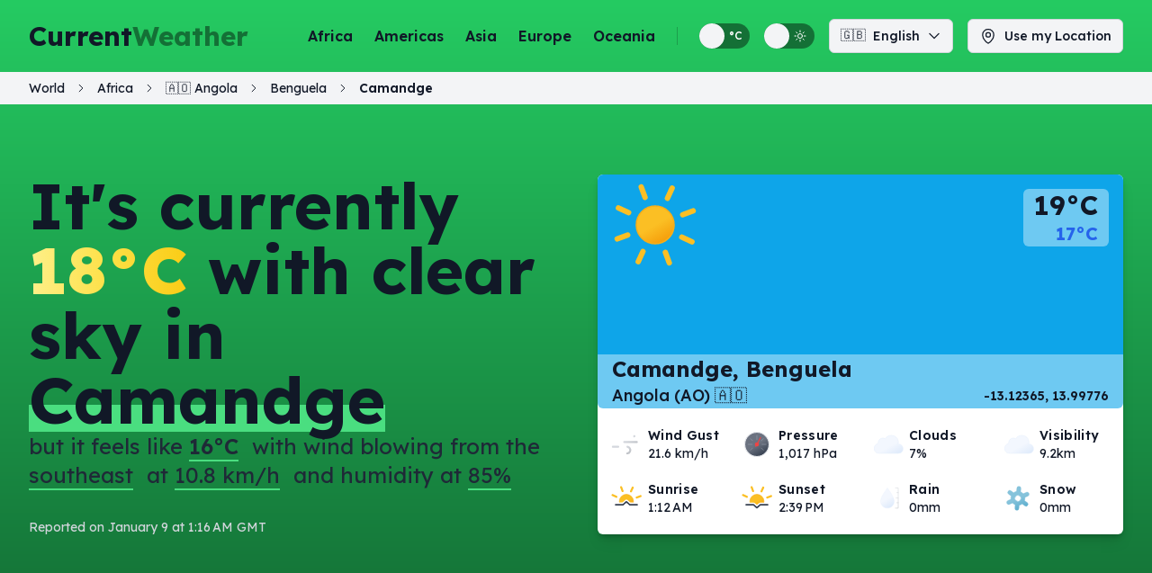

--- FILE ---
content_type: text/html; charset=UTF-8
request_url: https://www.currentweather.ca/africa/angola/benguela/camandge
body_size: 10416
content:
<!DOCTYPE html>
<html lang="en" prefix="og: https://ogp.me/ns#">
			<head>
    <meta charset="utf-8" />
    <meta name="viewport" content="width=device-width, initial-scale=1.0" />
    <meta http-equiv="X-UA-Compatible" content="IE=edge" />
    <title>
        Camandge, Benguela, Angola Current Weather Forecast | CurrentWeather
    </title>
                    <meta name="description" content="Current weather forecast for Camandge, Benguela, Angola." />
    <meta name="keywords" content="current weather forecast, local weather forecast, weather, geolocation weather, real-time weather forecast, Benguela weather, Angola weather, Camandge weather" />
                    <meta name="robots" content="noarchive" />
            <link rel="canonical" href="https://www.currentweather.ca/africa/angola/benguela/camandge" />
        <meta property="og:site_name" content="CurrentWeather" />
    <meta property="og:title" content="Camandge, Benguela, Angola Current Weather Forecast | CurrentWeather" />
    <meta property="og:description" content="Current weather forecast for Camandge, Benguela, Angola." />
    <meta property="og:type" content="website" />
    <meta property="og:image"
        content="https://www.currentweather.ca/img/android-chrome-192x192.png" />
            <meta property="og:url" content="https://www.currentweather.ca/africa/angola/benguela/camandge" />
        <meta name="twitter:card" content="summary" />
    <meta name="twitter:title" content="Camandge, Benguela, Angola Current Weather Forecast | CurrentWeather" />
    <meta name="twitter:description" content="Current weather forecast for Camandge, Benguela, Angola." />
    <meta name="twitter:image"
        content="https://www.currentweather.ca/img/android-chrome-192x192.png" />
    <link rel="preload" href="/css/styles.css" as="style" />
    <link rel="preload" href="/js/app.js" as="script" />
    <link rel="stylesheet" href="/css/styles.css" />
    <link rel="icon" href="/favicon.ico" />
    <link rel="icon"
        type="image/png"
        sizes="32x32"
        href="/img/favicon-32x32.png" />
    <link rel="icon"
        type="image/png"
        sizes="16x16"
        href="/img/favicon-16x16.png" />
    <link rel="apple-touch-icon-precomposed" href="/img/apple-touch-icon.png" />
    <link rel="manifest"
        href="/manifest.webmanifest"
        crossorigin="use-credentials" />
                                                                                                                <link rel="alternate"
                hreflang="pl"
                href="https://www.currentweather.ca/pl/africa/angola/benguela/camandge" />
                                                                                                            <link rel="alternate"
                hreflang="fr"
                href="https://www.currentweather.ca/fr/africa/angola/benguela/camandge" />
                                                                                                            <link rel="alternate"
                hreflang="es"
                href="https://www.currentweather.ca/es/africa/angola/benguela/camandge" />
                        <script type="application/ld+json">
            {"@context":"https:\/\/schema.org","@type":"Organization","name":"CurrentWeather","url":"https:\/\/www.currentweather.ca"}
        </script>
            <script type="application/ld+json">
            {"@context":"https:\/\/schema.org","@type":"WebSite","mainEntityOfPage":{"@type":"WebPage","@id":"https:\/\/www.currentweather.ca\/africa\/angola\/benguela\/camandge","relatedLink":"https:\/\/www.currentweather.ca\/africa\/angola\/benguela\/camandge"},"author":{"@type":"Organization","name":"CurrentWeather"},"publisher":{"@type":"Organization","name":"CurrentWeather","url":"https:\/\/www.currentweather.ca"},"name":"CurrentWeather","url":"https:\/\/www.currentweather.ca\/africa\/angola\/benguela\/camandge","headline":"Camandge, Benguela, Angola Current Weather Forecast | CurrentWeather","description":"Current weather forecast for Camandge, Benguela, Angola."}
        </script>
            <script type="application/ld+json">
            {"@context":"https:\/\/schema.org","@type":"Place","address":{"@type":"PostalAddress","addressLocality":"Camandge","addressRegion":"Benguela","addressCountry":"AO"},"geo":{"@type":"GeoCoordinates","latitude":-13.12365,"longitude":13.99776,"addressCountry":"AO"},"name":"Camandge, Benguela, Angola"}
        </script>
        <script>
        if (localStorage.theme === 'dark' || (!('theme' in localStorage) && window.matchMedia('(prefers-color-scheme: dark)').matches)) {
	document.documentElement.classList.add('dark');
}    </script>
    <script async
        src="https://hit.module17.xyz/script.js"
        data-website-id="ac2a88d1-773a-455e-b4bd-45fbc2dbc5ed"></script>
    <link rel="preconnect" href="https://fonts.googleapis.com" />
    <link rel="preconnect" href="https://fonts.gstatic.com" crossorigin />
    <link href="https://fonts.googleapis.com/css2?family=Lexend+Deca:wght@300;400;500;600;700;800&display=swap"
        rel="stylesheet" />
    <script async
        src="https://pagead2.googlesyndication.com/pagead/js/adsbygoogle.js?client=ca-pub-8009045994313930"
        crossorigin="anonymous"></script>
</head>
		<body>
					<section class="content-gradient">
				<header class="fixed w-full z-10 transition-colors">
	<nav
		class="px-4 mx-auto sm:px-6 lg:px-8 flex items-center justify-between h-16 lg:h-20 transition-height ease-in-out duration-600">
		<h1 class="flex-shrink-0 font-bold">
			<a href="https://www.currentweather.ca"
				title="Current Weather Forecast Worldwide | CurrentWeather"
				class="flex text-xl lg:text-3xl">
				Current
				<span class="text-zielen-800 dark:text-zielen-600 gr-title">Weather</span>
			</a>
		</h1>

		<button type="button" id="menu-button" aria-label="Toggle Menu"
			class="inline-flex p-1 text-gray-900 dark:text-gray-300 lg:hidden">
			<svg class="block w-6 h-6" xmlns="http://www.w3.org/2000/svg" fill="none" viewbox="0 0 24 24"
				stroke="currentColor">
				<path stroke-linecap="round" stroke-linejoin="round" stroke-width="2" d="M4 6h16M4 12h16M4 18h16" />
			</svg>
			<svg class="hidden w-6 h-6" xmlns="http://www.w3.org/2000/svg" fill="none" viewbox="0 0 24 24"
				stroke="currentColor">
				<path stroke-linecap="round" stroke-linejoin="round" stroke-width="2" d="M6 18L18 6M6 6l12 12"></path>
			</svg>
		</button>

		<div class="hidden ml-auto lg:flex lg:items-center lg:justify-center lg:space-x-6">
									<a href="/africa"
				title="Current weather forecast for all countries in Africa."
				class="text-base font-semibold text-gray-900 dark:text-gray-300 transition-all duration-200 hover:text-opacity-80">Africa</a>
						<a href="/americas"
				title="Current weather forecast for all countries in Americas."
				class="text-base font-semibold text-gray-900 dark:text-gray-300 transition-all duration-200 hover:text-opacity-80">Americas</a>
						<a href="/asia"
				title="Current weather forecast for all countries in Asia."
				class="text-base font-semibold text-gray-900 dark:text-gray-300 transition-all duration-200 hover:text-opacity-80">Asia</a>
						<a href="/europe"
				title="Current weather forecast for all countries in Europe."
				class="text-base font-semibold text-gray-900 dark:text-gray-300 transition-all duration-200 hover:text-opacity-80">Europe</a>
						<a href="/oceania"
				title="Current weather forecast for all countries in Oceania."
				class="text-base font-semibold text-gray-900 dark:text-gray-300 transition-all duration-200 hover:text-opacity-80">Oceania</a>
									<div class="w-px h-5 bg-black/20"></div>
			<div class="ml-auto lg:flex lg:items-center lg:justify-center lg:space-x-4">
				<label for="unit-switch" class="flex items-center relative w-max cursor-pointer select-none"
					title="Switch between metric and imperial temperature units">
					<input type="checkbox" id="unit-switch"
						class="unit-switch appearance-none transition-colors cursor-pointer w-14 h-7 rounded-full focus:outline-none bg-zielen-800 dark:bg-zielen-900"
						aria-label="Switch between metric and imperial temperature units">
					<span class="absolute font-medium text-xs right-2 text-white dark:text-gray-300">°C</span>
					<span class="absolute font-medium text-xs right-8 text-white dark:text-gray-300">°F</span>
					<span
						class="w-7 h-7 right-7 absolute rounded-full transform transition-transform bg-gray-100 hover:bg-gray-200 dark:bg-gray-800 dark:hover:bg-gray-900"></span>
				</label>
				<label for="theme-switch" class="flex items-center relative w-max cursor-pointer select-none"
					title="Switch between light and dark display themes">
					<input type="checkbox" id="theme-switch"
						class="theme-switch appearance-none transition-colors cursor-pointer w-14 h-7 rounded-full focus:outline-none bg-zielen-800 dark:bg-zielen-900"
						aria-label="Switch between light and dark display themes">
					<span class="absolute right-2 text-white dark:text-gray-300">
						<svg xmlns="http://www.w3.org/2000/svg" fill="none" viewbox="0 0 24 24" stroke-width="1.5"
							stroke="currentColor" class="w-4 h-4">
							<path stroke-linecap="round" stroke-linejoin="round"
								d="M12 3v2.25m6.364.386l-1.591 1.591M21 12h-2.25m-.386 6.364l-1.591-1.591M12 18.75V21m-4.773-4.227l-1.591 1.591M5.25 12H3m4.227-4.773L5.636 5.636M15.75 12a3.75 3.75 0 11-7.5 0 3.75 3.75 0 017.5 0z" />
						</svg>
					</span>
					<span class="absolute right-8 text-white dark:text-gray-300">
						<svg xmlns="http://www.w3.org/2000/svg" fill="none" viewbox="0 0 24 24" stroke-width="1.5"
							stroke="currentColor" class="w-4 h-4">
							<path stroke-linecap="round" stroke-linejoin="round"
								d="M21.752 15.002A9.718 9.718 0 0118 15.75c-5.385 0-9.75-4.365-9.75-9.75 0-1.33.266-2.597.748-3.752A9.753 9.753 0 003 11.25C3 16.635 7.365 21 12.75 21a9.753 9.753 0 009.002-5.998z" />
						</svg>
					</span>
					<span
						class="w-7 h-7 right-7 absolute rounded-full transform transition-transform bg-gray-100 hover:bg-gray-200 dark:bg-gray-800 dark:hover:bg-gray-900"></span>
				</label>
				<div class="relative inline-block text-left">
					<button type="button" id="lang-switch"
						class="inline-flex items-center leading-[normal] align-middle justify-center w-full rounded-md border border-gray-300 dark:border-gray-600 text-gray-900 dark:text-gray-300 shadow-sm px-2 lg:px-3 py-1 bg-gray-100 dark:bg-gray-800 text-sm font-medium hover:bg-gray-200 dark:hover:bg-gray-900 focus:outline-none focus:ring-2 focus:ring-offset-2 focus:ring-zielen-500 dark:ring-zielen-800 transition-all duration-200"
						aria-label="Change language" title="Change language">
						<span class="mr-2 h-[20px]">🇬🇧</span>
						English
						<span class="ml-2 items-center inline-flex">
							<svg xmlns="http://www.w3.org/2000/svg" fill="none" viewbox="0 0 24 24" stroke-width="2"
								stroke="currentColor" class="chevron w-4 h-4">
								<path stroke-linecap="round" stroke-linejoin="round" d="M19.5 8.25l-7.5 7.5-7.5-7.5" />
							</svg>
						</span>
					</button>
					<div id="lang-menu"
						class="origin-top-right absolute right-0 mt-2 w-56 rounded-md shadow-lg bg-gray-100 dark:bg-gray-800 ring-1 ring-black ring-opacity-5 hidden overflow-y-auto max-h-60">
						<div class="py-1" role="menu" aria-orientation="vertical" aria-labelledby="lang-switch">
																																																																															<a href="/fr/africa/angola/benguela/camandge" hreflang="fr"
									class="block px-4 py-2 text-sm font-medium text-gray-700 dark:text-gray-400 hover:bg-gray-200 dark:hover:bg-gray-900 hover:text-gray-900"
									role="menuitem">
									<span class="leading-[normal] text-sm h-[20px]">
										<span class="mr-1">🇫🇷</span>
										French
									</span>
								</a>
																																																																								<a href="/pl/africa/angola/benguela/camandge" hreflang="pl"
									class="block px-4 py-2 text-sm font-medium text-gray-700 dark:text-gray-400 hover:bg-gray-200 dark:hover:bg-gray-900 hover:text-gray-900"
									role="menuitem">
									<span class="leading-[normal] text-sm h-[20px]">
										<span class="mr-1">🇵🇱</span>
										Polish
									</span>
								</a>
																																																																								<a href="/es/africa/angola/benguela/camandge" hreflang="es"
									class="block px-4 py-2 text-sm font-medium text-gray-700 dark:text-gray-400 hover:bg-gray-200 dark:hover:bg-gray-900 hover:text-gray-900"
									role="menuitem">
									<span class="leading-[normal] text-sm h-[20px]">
										<span class="mr-1">🇪🇸</span>
										Spanish
									</span>
								</a>
																						</div>
					</div>
				</div>
				<div class="relative inline-block text-left">
					<button type="button" id="use-location" title="Use my Location"
						aria-label="Use my Location"
						class="inline-flex items-center justify-center px-2 lg:px-3 py-1 bg-gray-100 dark:bg-gray-800 border border-gray-300 rounded-md shadow-sm text-sm font-medium hover:bg-gray-200 dark:hover:bg-gray-900 focus:outline-none focus:ring-2 focus:ring-offset-2 focus:ring-zielen-500 dark:focus:ring-zielen-900 transition-all duration-200">
						<span class="mr-2">
							<svg xmlns="http://www.w3.org/2000/svg" fill="none" viewbox="0 0 24 24" stroke-width="1.5"
								stroke="currentColor" class="w-5 h-5">
								<path stroke-linecap="round" stroke-linejoin="round"
									d="M15 10.5a3 3 0 11-6 0 3 3 0 016 0z" />
								<path stroke-linecap="round" stroke-linejoin="round"
									d="M19.5 10.5c0 7.142-7.5 11.25-7.5 11.25S4.5 17.642 4.5 10.5a7.5 7.5 0 1115 0z" />
							</svg>
						</span>
						Use my Location
					</button>
				</div>
			</div>
		</div>
	</nav>
	<nav id="menu"
		class="absolute w-full hidden px-4 bg-gray-100 dark:bg-gray-800 border border-gray-300 dark:border-gray-600 rounded-md shadow-md lg:hidden z-30">
		<div class="flow-root">
			<div class="grid grid-flow-row grid-cols-3 gap-6 px-6 my-4 items-center justify-between text-center">
												<a href="/africa"
					title="Current weather forecast for all countries in Africa."
					class="underline text-center text-base font-medium text-gray-900 dark:text-gray-300 transition-all duration-200 hover:text-zielen-600 focus:text-zielen-600">Africa</a>
								<a href="/asia"
					title="Current weather forecast for all countries in Asia."
					class="underline text-center text-base font-medium text-gray-900 dark:text-gray-300 transition-all duration-200 hover:text-zielen-600 focus:text-zielen-600">Asia</a>
								<a href="/europe"
					title="Current weather forecast for all countries in Europe."
					class="underline text-center text-base font-medium text-gray-900 dark:text-gray-300 transition-all duration-200 hover:text-zielen-600 focus:text-zielen-600">Europe</a>
								<a href="/north-america"
					title="Current weather forecast for all countries in North America."
					class="underline text-center text-base font-medium text-gray-900 dark:text-gray-300 transition-all duration-200 hover:text-zielen-600 focus:text-zielen-600">North America</a>
								<a href="/oceania"
					title="Current weather forecast for all countries in Oceania."
					class="underline text-center text-base font-medium text-gray-900 dark:text-gray-300 transition-all duration-200 hover:text-zielen-600 focus:text-zielen-600">Oceania</a>
								<a href="/south-america"
					title="Current weather forecast for all countries in South America."
					class="underline text-center text-base font-medium text-gray-900 dark:text-gray-300 transition-all duration-200 hover:text-zielen-600 focus:text-zielen-600">South America</a>
											</div>
			<div class="flex flex-col px-6 mt-8 mb-3 justify-center gap-2">
				<button id="use-location-sm" title="Use my Location"
					class="inline-flex max-w-md mx-auto w-full items-center justify-center px-5 py-2 text-base font-semibold text-gray-900 dark:text-gray-300 rounded-lg border-2 border-gray-300 transition-all duration-200">
					<span class="mr-2">
						<svg xmlns="http://www.w3.org/2000/svg" fill="none" viewbox="0 0 24 24" stroke-width="1.5"
							stroke="currentColor" class="w-5 h-5">
							<path stroke-linecap="round" stroke-linejoin="round"
								d="M15 10.5a3 3 0 11-6 0 3 3 0 016 0z" />
							<path stroke-linecap="round" stroke-linejoin="round"
								d="M19.5 10.5c0 7.142-7.5 11.25-7.5 11.25S4.5 17.642 4.5 10.5a7.5 7.5 0 1115 0z" />
						</svg>
					</span>
					Use my Location</button>
				<button type="button" id="lang-switch-sm"
					class="inline-flex max-w-md mx-auto w-full items-center justify-center leading-[normal] align-middle rounded-lg border border-gray-300 dark:border-gray-600 text-gray-900 dark:text-gray-300 shadow-sm px-2 lg:px-3 py-1 bg-gray-100 dark:bg-gray-800 text-sm font-medium hover:bg-gray-200 dark:hover:bg-gray-900 focus:outline-none focus:ring-2 focus:ring-offset-2 focus:ring-zielen-500 dark:ring-zielen-800 transition-all duration-200"
					aria-label="Change language" title="Change language">
					<span class="mr-2 h-[20px]">🇬🇧</span>
					English
					<span class="ml-2 items-center inline-flex">
						<svg xmlns="http://www.w3.org/2000/svg" fill="none" viewbox="0 0 24 24" stroke-width="2"
							stroke="currentColor" class="chevron w-4 h-4">
							<path stroke-linecap="round" stroke-linejoin="round" d="M19.5 8.25l-7.5 7.5-7.5-7.5" />
						</svg>
					</span>
				</button>
				<div id="lang-menu-sm"
					class="mt-1 max-w-md mx-auto w-full rounded-md shadow-lg bg-gray-200 dark:bg-gray-900 ring-1 ring-black ring-opacity-5 hidden overflow-y-auto max-h-60 z-20">
					<div class="py-1" role="menu" aria-orientation="vertical" aria-labelledby="lang-switch">
																																																																					<a href="/fr/africa/angola/benguela/camandge" hreflang="fr"
								class="block px-4 py-2 text-sm font-medium text-gray-700 dark:text-gray-400 hover:bg-gray-200 dark:hover:bg-gray-900 hover:text-gray-900"
								role="menuitem">
								<span class="leading-[normal] text-sm h-[20px]">
									<span class="mr-1">🇫🇷</span>
									French
								</span>
							</a>
																																																															<a href="/pl/africa/angola/benguela/camandge" hreflang="pl"
								class="block px-4 py-2 text-sm font-medium text-gray-700 dark:text-gray-400 hover:bg-gray-200 dark:hover:bg-gray-900 hover:text-gray-900"
								role="menuitem">
								<span class="leading-[normal] text-sm h-[20px]">
									<span class="mr-1">🇵🇱</span>
									Polish
								</span>
							</a>
																																																															<a href="/es/africa/angola/benguela/camandge" hreflang="es"
								class="block px-4 py-2 text-sm font-medium text-gray-700 dark:text-gray-400 hover:bg-gray-200 dark:hover:bg-gray-900 hover:text-gray-900"
								role="menuitem">
								<span class="leading-[normal] text-sm h-[20px]">
									<span class="mr-1">🇪🇸</span>
									Spanish
								</span>
							</a>
																			</div>
				</div>

				<div class="flex justify-around mt-2">
					<label for="unit-switch-sm" class="flex items-center relative w-max cursor-pointer select-none"
						title="Switch between metric and imperial temperature units">
						<input type="checkbox" id="unit-switch-sm"
							class="unit-switch-sm switch-sm appearance-none transition-colors cursor-pointer w-14 h-7 rounded-full focus:outline-none bg-zielen-800 dark:bg-zielen-900"
							aria-label="Switch between metric and imperial temperature units">
						<span
							class="switch-sm absolute font-medium text-xs right-2 text-white dark:text-gray-300">°C</span>
						<span
							class="switch-sm absolute font-medium text-xs right-8 text-white dark:text-gray-300">°F</span>
						<span
							class="switch-sm w-7 h-7 right-7 absolute rounded-full transform transition-transform bg-gray-200 dark:bg-gray-900"></span>
					</label>
					<label for="theme-switch-sm" class="flex items-center relative w-max cursor-pointer select-none"
						title="Switch between light and dark display themes">
						<input type="checkbox" id="theme-switch-sm"
							class="theme-switch-sm switch-sm appearance-none transition-colors cursor-pointer w-14 h-7 rounded-full focus:outline-none bg-zielen-800 dark:bg-zielen-900"
							aria-label="Switch between light and dark display themes">
						<span class="switch-sm absolute right-2 text-white dark:text-gray-300">
							<svg xmlns="http://www.w3.org/2000/svg" fill="none" viewbox="0 0 24 24" stroke-width="1.5"
								stroke="currentColor" class="w-4 h-4">
								<path stroke-linecap="round" stroke-linejoin="round"
									d="M12 3v2.25m6.364.386l-1.591 1.591M21 12h-2.25m-.386 6.364l-1.591-1.591M12 18.75V21m-4.773-4.227l-1.591 1.591M5.25 12H3m4.227-4.773L5.636 5.636M15.75 12a3.75 3.75 0 11-7.5 0 3.75 3.75 0 017.5 0z" />
							</svg>
						</span>
						<span class="switch-sm absolute right-8 text-white dark:text-gray-300">
							<svg xmlns="http://www.w3.org/2000/svg" fill="none" viewbox="0 0 24 24" stroke-width="1.5"
								stroke="currentColor" class="w-4 h-4">
								<path stroke-linecap="round" stroke-linejoin="round"
									d="M21.752 15.002A9.718 9.718 0 0118 15.75c-5.385 0-9.75-4.365-9.75-9.75 0-1.33.266-2.597.748-3.752A9.753 9.753 0 003 11.25C3 16.635 7.365 21 12.75 21a9.753 9.753 0 009.002-5.998z" />
							</svg>
						</span>
						<span
							class="switch-sm w-7 h-7 right-7 absolute rounded-full transform transition-transform bg-gray-200 dark:bg-gray-900"></span>
					</label>
				</div>
			</div>
		</div>
	</nav>
		<nav id="breadcrumbs"
		class="flex text-xs md:text-sm px-4 py-2 sm:px-6 lg:px-8 bg-gray-100 dark:bg-gray-800 "
		aria-label="Breadcrumb navigation">
		<ol class="inline-flex basis-auto flex-wrap items-center space-x-1 md:space-x-3" id="breadcrumb" itemscope=""
			itemtype="http://schema.org/BreadcrumbList">
									   				<li  class="hidden md:inline"  itemprop="itemListElement" itemscope=""
					itemtype="http://schema.org/ListItem">
					<a href="/world" title="World" itemprop="item">
												<span itemprop="name" >World</span>
					</a>
					<meta itemprop="position" content="1">
				</li>
							    <span
				class="right hidden md:inline">
				<svg xmlns="http://www.w3.org/2000/svg" fill="none" viewbox="0 0 24 24" stroke-width="2"
					stroke="currentColor" class="w-3 h-3">
					<path stroke-linecap="round" stroke-linejoin="round" d="M19.5 8.25l-7.5 7.5-7.5-7.5" />
				</svg>
				</span>
								<li  class="hidden md:inline"  itemprop="itemListElement" itemscope=""
					itemtype="http://schema.org/ListItem">
					<a href="/africa" title="Africa" itemprop="item">
												<span itemprop="name" >Africa</span>
					</a>
					<meta itemprop="position" content="2">
				</li>
							    <span
				class="right hidden md:inline">
				<svg xmlns="http://www.w3.org/2000/svg" fill="none" viewbox="0 0 24 24" stroke-width="2"
					stroke="currentColor" class="w-3 h-3">
					<path stroke-linecap="round" stroke-linejoin="round" d="M19.5 8.25l-7.5 7.5-7.5-7.5" />
				</svg>
				</span>
								<li  itemprop="itemListElement" itemscope=""
					itemtype="http://schema.org/ListItem">
					<a href="/africa/angola" title="Angola" itemprop="item">
												🇦🇴
												<span itemprop="name" >Angola</span>
					</a>
					<meta itemprop="position" content="3">
				</li>
							    <span
				class="right ">
				<svg xmlns="http://www.w3.org/2000/svg" fill="none" viewbox="0 0 24 24" stroke-width="2"
					stroke="currentColor" class="w-3 h-3">
					<path stroke-linecap="round" stroke-linejoin="round" d="M19.5 8.25l-7.5 7.5-7.5-7.5" />
				</svg>
				</span>
								<li  itemprop="itemListElement" itemscope=""
					itemtype="http://schema.org/ListItem">
					<a href="/africa/angola/benguela" title="Benguela" itemprop="item">
												<span itemprop="name" >Benguela</span>
					</a>
					<meta itemprop="position" content="4">
				</li>
							    <span
				class="right ">
				<svg xmlns="http://www.w3.org/2000/svg" fill="none" viewbox="0 0 24 24" stroke-width="2"
					stroke="currentColor" class="w-3 h-3">
					<path stroke-linecap="round" stroke-linejoin="round" d="M19.5 8.25l-7.5 7.5-7.5-7.5" />
				</svg>
				</span>
								<li  itemprop="itemListElement" itemscope=""
					itemtype="http://schema.org/ListItem">
					<a href="/africa/angola/benguela/camandge" title="Camandge" itemprop="item">
												<span itemprop="name" >Camandge</span>
					</a>
					<meta itemprop="position" content="5">
				</li>
						</ol>
	</nav>
	</header>									<section class="pb-10 pt-32 sm:pb-16 sm:pt-36 lg:pb-24 lg:pt-48">
						<div class="px-4 mx-auto max-w-7xl sm:px-6 lg:px-8">
							<div class="grid items-center grid-cols-1 gap-12 lg:grid-cols-2">
								<div>
			<h1 class="text-4xl font-bold text-gray-900 dark:text-gray-300 sm:text-6xl lg:text-7xl">
									It's currently 				<span class="font-extrabold cursor-pointer text-transparent bg-clip-text bg-gradient-to-r from-yellow-200 via-yellow-300 to-yellow-400" data-c="18°C" data-f="64.4°F">18°C</span>
			 with clear sky in 				<span class="relative inline-flex">
					<span class="absolute inset-x-0 bottom-0 border-b-[30px] border-zielen-500 dark:border-zielen-800"></span>
					<span class="relative text-4xl font-bold text-gray-900 dark:text-gray-300 sm:text-6xl lg:text-7xl">Camandge
					</span>
				</span>
			
		</h1>

		<div class="flex flex-col justify-center">
			<div class="flex">
				<h2 class="text-2xl text-gray-800 dark:text-gray-300" data-nosnippet>
															but it feels like 						<span class="border-b-2 border-zielen-500 dark:border-zielen-800 mr-2 cursor-pointer font-semibold" data-c="16°C" data-f="60.8°F">
							16°C</span>
					 with wind blowing from the 						<span class="border-b-2 border-zielen-500 dark:border-zielen-800 mr-2">southeast</span>
					 at 						<span class="border-b-2 border-zielen-500 dark:border-zielen-800 mr-2 cursor-pointer " data-c="10.8 km/h" data-f="6.7 mph">
							10.8 km/h</span>
					 and humidity at 						<span class="border-b-2 border-zielen-500 dark:border-zielen-800 ">85%</span>
					
				</h2>
			</div>
			<p class="hidden sm:block text-sm text-gray-300 mt-8" data-nosnippet>Reported on January 9 at 1:16 AM GMT
							</p>
		</div>
	</div>
								<div class="bg-white dark:bg-gray-950 rounded-md shadow-md">
	<div class="relative w-full pb-4 pt-0 shadow-lg">
		<section class="bg-center bg-cover rounded-md bg-sky-500 dark:bg-sky-900" >
							<div class="flex justify-between mb-12 md:mb-20">
					<span class="flex items-center">
						<span class="icon w-24 h-24 md:w-32 md:h-32 -mt-2 cw-01d"></span>
					</span>
					<span class="text-right p-2 lg:p-4">
						<span class="block text-3xl font-bold text-gray-900 dark:text-gray-300 bg-white/40 dark:bg-gray-800/40 px-3 rounded-t-md" data-c="19°C" data-f="66.2°F">
							19°C
						</span>
						<span class="block text-xl font-bold text-blue-600 bg-white/40 dark:bg-gray-800/40 px-3 rounded-b-md" data-c="17°C" data-f="62.6°F">
							17°C
						</span>
					</span>
				</div>
						<div class="flex flex-col bg-white/40 dark:bg-gray-800/40 mb-2 md:mb-4 px-4">
				<div class="md:flex-grow">
					<h3 class="text-lg lg:text-2xl font-bold">Camandge, Benguela</h3>
										<div class="flex justify-between items-center">
						<div class="text-md lg:text-lg font-medium">Angola
							(AO)
							🇦🇴</div>
						<div class="hidden md:inline text-sm text-right font-semibold">
							-13.12365,
							13.99776
						</div>
					</div>
				</div>
			</div>
		</section>

		<div class="grid grid-cols-2 px-2 md:grid-cols-4 gap-2 lg:gap-3">
							<div class="flex items-center px-4 sm:px-0">
					<span class="icon-sm cw-wind"></span>
					<div class="flex flex-col">
						<span class="text-sm font-semibold tracking-wide">Wind Gust</span>
																					<span class="text-sm" data-c="21.6 km/h" data-f="13.4 mph">
									21.6 km/h</span>
																		</div>
				</div>
							<div class="flex items-center px-4 sm:px-0">
					<span class="icon-sm cw-barometer"></span>
					<div class="flex flex-col">
						<span class="text-sm font-semibold tracking-wide">Pressure</span>
																					<span class="text-sm" data-c="1,017 hPa" data-f="30 inHg">
									1,017 hPa</span>
																		</div>
				</div>
							<div class="flex items-center px-4 sm:px-0">
					<span class="icon-sm cw-03d"></span>
					<div class="flex flex-col">
						<span class="text-sm font-semibold tracking-wide">Clouds</span>
																					<span class="text-sm">
									7%
								</span>
																		</div>
				</div>
							<div class="flex items-center px-4 sm:px-0">
					<span class="icon-sm cw-03d"></span>
					<div class="flex flex-col">
						<span class="text-sm font-semibold tracking-wide">Visibility</span>
																					<span class="text-sm" data-c="9.2km" data-f="5.7mi.">
									9.2km</span>
																		</div>
				</div>
							<div class="flex items-center px-4 sm:px-0">
					<span class="icon-sm cw-sunrise"></span>
					<div class="flex flex-col">
						<span class="text-sm font-semibold tracking-wide">Sunrise</span>
																					<span class="text-sm">
									1:12 AM
								</span>
																		</div>
				</div>
							<div class="flex items-center px-4 sm:px-0">
					<span class="icon-sm cw-sunset"></span>
					<div class="flex flex-col">
						<span class="text-sm font-semibold tracking-wide">Sunset</span>
																					<span class="text-sm">
									2:39 PM
								</span>
																		</div>
				</div>
							<div class="flex items-center px-4 sm:px-0">
					<span class="icon-sm cw-raindrop-measure"></span>
					<div class="flex flex-col">
						<span class="text-sm font-semibold tracking-wide">Rain</span>
																					<span class="text-sm" data-c="0mm" data-f="0in.">
									0mm</span>
																		</div>
				</div>
							<div class="flex items-center px-4 sm:px-0">
					<span class="icon-sm cw-snowflake"></span>
					<div class="flex flex-col">
						<span class="text-sm font-semibold tracking-wide">Snow</span>
																					<span class="text-sm" data-c="0mm" data-f="0in.">
									0mm</span>
																		</div>
				</div>
					</div>
				<p class="sm:hidden text-center text-xs text-gray-900 dark:text-gray-300 mt-1" data-nosnippet>Reported on January 9 at 1:16 AM GMT</p>
	</div>
</div>
							</div>
						</div>
					</section>
							</section>

												<section class="py-6 bg-gray-100 dark:bg-gray-900 sm:py-10 lg:py-12">
						<div class="px-4 mx-auto max-w-7xl sm:px-6 lg:px-8">
							<div class="max-w-2xl mx-auto text-center">
								<h2 class="text-3xl font-bold leading-tight text-gray-900 dark:text-gray-300 sm:text-4xl lg:text-5xl">
									Upcoming weather forecasts
								</h2>
							</div>
							<div class="max-w-2xl mx-auto text-center">
	<h3 class="text-xl font-bold text-gray-900 dark:text-gray-300 mt-12 xl:mt-20 sm:text-2xl lg:text-3xl">
				Today
			</h3>
	<span class="hidden lg:inline">
		January 9
	</span>
</div>
<div class="flex flex-wrap gap-6 px-4 mt-2 sm:px-0 xl:mt-4 justify-center">
			<div class="forecast w-full xl:w-1/4 md:w-1/3">
		<div class="px-5 py-6">
			<div class="flex items-center justify-between">
				<span class="icon cw-10d"></span>
				<div class="min-w-0 ml-3 mr-auto">
					<p class="text-base font-semibold text-gray-900 dark:text-gray-300">
						2:00 AM<br>
					</p>
					<p class="text-sm text-gray-600 dark:text-gray-400 truncate">Rain</p>
				</div>
				<p class="inline-block text-right">
					<span class="text-2xl font-extrabold cursor-pointer"
						data-c="24°C"
						data-f="75.2°F">24°C</span><br>
					<span class="text-sm text-gray-600 dark:text-gray-300 cursor-pointer"
						data-c="21°C"
						data-f="69.8°F">21°C</span>
				</p>
			</div>
		</div>
	</div>
			<div class="forecast w-full xl:w-1/4 md:w-1/3">
		<div class="px-5 py-6">
			<div class="flex items-center justify-between">
				<span class="icon cw-10d"></span>
				<div class="min-w-0 ml-3 mr-auto">
					<p class="text-base font-semibold text-gray-900 dark:text-gray-300">
						5:00 AM<br>
					</p>
					<p class="text-sm text-gray-600 dark:text-gray-400 truncate">Rain</p>
				</div>
				<p class="inline-block text-right">
					<span class="text-2xl font-extrabold cursor-pointer"
						data-c="24°C"
						data-f="75.2°F">24°C</span><br>
					<span class="text-sm text-gray-600 dark:text-gray-300 cursor-pointer"
						data-c="22°C"
						data-f="71.6°F">22°C</span>
				</p>
			</div>
		</div>
	</div>
			<div class="forecast w-full xl:w-1/4 md:w-1/3">
		<div class="px-5 py-6">
			<div class="flex items-center justify-between">
				<span class="icon cw-10d"></span>
				<div class="min-w-0 ml-3 mr-auto">
					<p class="text-base font-semibold text-gray-900 dark:text-gray-300">
						8:00 AM<br>
					</p>
					<p class="text-sm text-gray-600 dark:text-gray-400 truncate">Rain</p>
				</div>
				<p class="inline-block text-right">
					<span class="text-2xl font-extrabold cursor-pointer"
						data-c="19°C"
						data-f="66.2°F">19°C</span><br>
					<span class="text-sm text-gray-600 dark:text-gray-300 cursor-pointer"
						data-c="16°C"
						data-f="60.8°F">16°C</span>
				</p>
			</div>
		</div>
	</div>
			<div class="forecast w-full xl:w-1/4 md:w-1/3">
		<div class="px-5 py-6">
			<div class="flex items-center justify-between">
				<span class="icon cw-10d"></span>
				<div class="min-w-0 ml-3 mr-auto">
					<p class="text-base font-semibold text-gray-900 dark:text-gray-300">
						11:00 AM<br>
					</p>
					<p class="text-sm text-gray-600 dark:text-gray-400 truncate">Rain</p>
				</div>
				<p class="inline-block text-right">
					<span class="text-2xl font-extrabold cursor-pointer"
						data-c="19°C"
						data-f="66.2°F">19°C</span><br>
					<span class="text-sm text-gray-600 dark:text-gray-300 cursor-pointer"
						data-c="16°C"
						data-f="60.8°F">16°C</span>
				</p>
			</div>
		</div>
	</div>
			<div class="forecast w-full xl:w-1/4 md:w-1/3">
		<div class="px-5 py-6">
			<div class="flex items-center justify-between">
				<span class="icon cw-10d"></span>
				<div class="min-w-0 ml-3 mr-auto">
					<p class="text-base font-semibold text-gray-900 dark:text-gray-300">
						2:00 PM<br>
					</p>
					<p class="text-sm text-gray-600 dark:text-gray-400 truncate">Rain</p>
				</div>
				<p class="inline-block text-right">
					<span class="text-2xl font-extrabold cursor-pointer"
						data-c="18°C"
						data-f="64.4°F">18°C</span><br>
					<span class="text-sm text-gray-600 dark:text-gray-300 cursor-pointer"
						data-c="16°C"
						data-f="60.8°F">16°C</span>
				</p>
			</div>
		</div>
	</div>
			<div class="forecast w-full xl:w-1/4 md:w-1/3">
		<div class="px-5 py-6">
			<div class="flex items-center justify-between">
				<span class="icon cw-10d"></span>
				<div class="min-w-0 ml-3 mr-auto">
					<p class="text-base font-semibold text-gray-900 dark:text-gray-300">
						5:00 PM<br>
					</p>
					<p class="text-sm text-gray-600 dark:text-gray-400 truncate">Rain</p>
				</div>
				<p class="inline-block text-right">
					<span class="text-2xl font-extrabold cursor-pointer"
						data-c="22°C"
						data-f="71.6°F">22°C</span><br>
					<span class="text-sm text-gray-600 dark:text-gray-300 cursor-pointer"
						data-c="22°C"
						data-f="71.6°F">22°C</span>
				</p>
			</div>
		</div>
	</div>
			<div class="forecast w-full xl:w-1/4 md:w-1/3">
		<div class="px-5 py-6">
			<div class="flex items-center justify-between">
				<span class="icon cw-10d"></span>
				<div class="min-w-0 ml-3 mr-auto">
					<p class="text-base font-semibold text-gray-900 dark:text-gray-300">
						8:00 PM<br>
					</p>
					<p class="text-sm text-gray-600 dark:text-gray-400 truncate">Rain</p>
				</div>
				<p class="inline-block text-right">
					<span class="text-2xl font-extrabold cursor-pointer"
						data-c="23°C"
						data-f="73.4°F">23°C</span><br>
					<span class="text-sm text-gray-600 dark:text-gray-300 cursor-pointer"
						data-c="20°C"
						data-f="68°F">20°C</span>
				</p>
			</div>
		</div>
	</div>
			<div class="forecast w-full xl:w-1/4 md:w-1/3">
		<div class="px-5 py-6">
			<div class="flex items-center justify-between">
				<span class="icon cw-10d"></span>
				<div class="min-w-0 ml-3 mr-auto">
					<p class="text-base font-semibold text-gray-900 dark:text-gray-300">
						11:00 PM<br>
					</p>
					<p class="text-sm text-gray-600 dark:text-gray-400 truncate">Rain</p>
				</div>
				<p class="inline-block text-right">
					<span class="text-2xl font-extrabold cursor-pointer"
						data-c="18°C"
						data-f="64.4°F">18°C</span><br>
					<span class="text-sm text-gray-600 dark:text-gray-300 cursor-pointer"
						data-c="17°C"
						data-f="62.6°F">17°C</span>
				</p>
			</div>
		</div>
	</div>
	</div>
<div class="max-w-2xl mx-auto text-center">
	<h3 class="text-xl font-bold text-gray-900 dark:text-gray-300 mt-12 xl:mt-20 sm:text-2xl lg:text-3xl">
				Tomorrow
			</h3>
	<span class="hidden lg:inline">
		January 10
	</span>
</div>
<div class="flex flex-wrap gap-6 px-4 mt-2 sm:px-0 xl:mt-4 justify-center">
			<div class="forecast w-full xl:w-1/4 md:w-1/3">
		<div class="px-5 py-6">
			<div class="flex items-center justify-between">
				<span class="icon cw-10d"></span>
				<div class="min-w-0 ml-3 mr-auto">
					<p class="text-base font-semibold text-gray-900 dark:text-gray-300">
						2:00 AM<br>
					</p>
					<p class="text-sm text-gray-600 dark:text-gray-400 truncate">Rain</p>
				</div>
				<p class="inline-block text-right">
					<span class="text-2xl font-extrabold cursor-pointer"
						data-c="18°C"
						data-f="64.4°F">18°C</span><br>
					<span class="text-sm text-gray-600 dark:text-gray-300 cursor-pointer"
						data-c="18°C"
						data-f="64.4°F">18°C</span>
				</p>
			</div>
		</div>
	</div>
			<div class="forecast w-full xl:w-1/4 md:w-1/3">
		<div class="px-5 py-6">
			<div class="flex items-center justify-between">
				<span class="icon cw-10d"></span>
				<div class="min-w-0 ml-3 mr-auto">
					<p class="text-base font-semibold text-gray-900 dark:text-gray-300">
						5:00 AM<br>
					</p>
					<p class="text-sm text-gray-600 dark:text-gray-400 truncate">Rain</p>
				</div>
				<p class="inline-block text-right">
					<span class="text-2xl font-extrabold cursor-pointer"
						data-c="18°C"
						data-f="64.4°F">18°C</span><br>
					<span class="text-sm text-gray-600 dark:text-gray-300 cursor-pointer"
						data-c="17°C"
						data-f="62.6°F">17°C</span>
				</p>
			</div>
		</div>
	</div>
			<div class="forecast w-full xl:w-1/4 md:w-1/3">
		<div class="px-5 py-6">
			<div class="flex items-center justify-between">
				<span class="icon cw-10d"></span>
				<div class="min-w-0 ml-3 mr-auto">
					<p class="text-base font-semibold text-gray-900 dark:text-gray-300">
						8:00 AM<br>
					</p>
					<p class="text-sm text-gray-600 dark:text-gray-400 truncate">Rain</p>
				</div>
				<p class="inline-block text-right">
					<span class="text-2xl font-extrabold cursor-pointer"
						data-c="25°C"
						data-f="77°F">25°C</span><br>
					<span class="text-sm text-gray-600 dark:text-gray-300 cursor-pointer"
						data-c="21°C"
						data-f="69.8°F">21°C</span>
				</p>
			</div>
		</div>
	</div>
			<div class="forecast w-full xl:w-1/4 md:w-1/3">
		<div class="px-5 py-6">
			<div class="flex items-center justify-between">
				<span class="icon cw-10d"></span>
				<div class="min-w-0 ml-3 mr-auto">
					<p class="text-base font-semibold text-gray-900 dark:text-gray-300">
						11:00 AM<br>
					</p>
					<p class="text-sm text-gray-600 dark:text-gray-400 truncate">Rain</p>
				</div>
				<p class="inline-block text-right">
					<span class="text-2xl font-extrabold cursor-pointer"
						data-c="19°C"
						data-f="66.2°F">19°C</span><br>
					<span class="text-sm text-gray-600 dark:text-gray-300 cursor-pointer"
						data-c="18°C"
						data-f="64.4°F">18°C</span>
				</p>
			</div>
		</div>
	</div>
			<div class="forecast w-full xl:w-1/4 md:w-1/3">
		<div class="px-5 py-6">
			<div class="flex items-center justify-between">
				<span class="icon cw-10d"></span>
				<div class="min-w-0 ml-3 mr-auto">
					<p class="text-base font-semibold text-gray-900 dark:text-gray-300">
						2:00 PM<br>
					</p>
					<p class="text-sm text-gray-600 dark:text-gray-400 truncate">Rain</p>
				</div>
				<p class="inline-block text-right">
					<span class="text-2xl font-extrabold cursor-pointer"
						data-c="22°C"
						data-f="71.6°F">22°C</span><br>
					<span class="text-sm text-gray-600 dark:text-gray-300 cursor-pointer"
						data-c="21°C"
						data-f="69.8°F">21°C</span>
				</p>
			</div>
		</div>
	</div>
			<div class="forecast w-full xl:w-1/4 md:w-1/3">
		<div class="px-5 py-6">
			<div class="flex items-center justify-between">
				<span class="icon cw-10d"></span>
				<div class="min-w-0 ml-3 mr-auto">
					<p class="text-base font-semibold text-gray-900 dark:text-gray-300">
						5:00 PM<br>
					</p>
					<p class="text-sm text-gray-600 dark:text-gray-400 truncate">Rain</p>
				</div>
				<p class="inline-block text-right">
					<span class="text-2xl font-extrabold cursor-pointer"
						data-c="20°C"
						data-f="68°F">20°C</span><br>
					<span class="text-sm text-gray-600 dark:text-gray-300 cursor-pointer"
						data-c="19°C"
						data-f="66.2°F">19°C</span>
				</p>
			</div>
		</div>
	</div>
			<div class="forecast w-full xl:w-1/4 md:w-1/3">
		<div class="px-5 py-6">
			<div class="flex items-center justify-between">
				<span class="icon cw-10d"></span>
				<div class="min-w-0 ml-3 mr-auto">
					<p class="text-base font-semibold text-gray-900 dark:text-gray-300">
						8:00 PM<br>
					</p>
					<p class="text-sm text-gray-600 dark:text-gray-400 truncate">Rain</p>
				</div>
				<p class="inline-block text-right">
					<span class="text-2xl font-extrabold cursor-pointer"
						data-c="19°C"
						data-f="66.2°F">19°C</span><br>
					<span class="text-sm text-gray-600 dark:text-gray-300 cursor-pointer"
						data-c="18°C"
						data-f="64.4°F">18°C</span>
				</p>
			</div>
		</div>
	</div>
			<div class="forecast w-full xl:w-1/4 md:w-1/3">
		<div class="px-5 py-6">
			<div class="flex items-center justify-between">
				<span class="icon cw-10d"></span>
				<div class="min-w-0 ml-3 mr-auto">
					<p class="text-base font-semibold text-gray-900 dark:text-gray-300">
						11:00 PM<br>
					</p>
					<p class="text-sm text-gray-600 dark:text-gray-400 truncate">Rain</p>
				</div>
				<p class="inline-block text-right">
					<span class="text-2xl font-extrabold cursor-pointer"
						data-c="19°C"
						data-f="66.2°F">19°C</span><br>
					<span class="text-sm text-gray-600 dark:text-gray-300 cursor-pointer"
						data-c="15°C"
						data-f="59°F">15°C</span>
				</p>
			</div>
		</div>
	</div>
	</div>
<div class="max-w-2xl mx-auto text-center">
	<h3 class="text-xl font-bold text-gray-900 dark:text-gray-300 mt-12 xl:mt-20 sm:text-2xl lg:text-3xl">
				Sunday
			</h3>
	<span class="hidden lg:inline">
		January 11
	</span>
</div>
<div class="flex flex-wrap gap-6 px-4 mt-2 sm:px-0 xl:mt-4 justify-center">
			<div class="forecast w-full xl:w-1/4 md:w-1/3">
		<div class="px-5 py-6">
			<div class="flex items-center justify-between">
				<span class="icon cw-10d"></span>
				<div class="min-w-0 ml-3 mr-auto">
					<p class="text-base font-semibold text-gray-900 dark:text-gray-300">
						2:00 AM<br>
					</p>
					<p class="text-sm text-gray-600 dark:text-gray-400 truncate">Rain</p>
				</div>
				<p class="inline-block text-right">
					<span class="text-2xl font-extrabold cursor-pointer"
						data-c="22°C"
						data-f="71.6°F">22°C</span><br>
					<span class="text-sm text-gray-600 dark:text-gray-300 cursor-pointer"
						data-c="18°C"
						data-f="64.4°F">18°C</span>
				</p>
			</div>
		</div>
	</div>
			<div class="forecast w-full xl:w-1/4 md:w-1/3">
		<div class="px-5 py-6">
			<div class="flex items-center justify-between">
				<span class="icon cw-10d"></span>
				<div class="min-w-0 ml-3 mr-auto">
					<p class="text-base font-semibold text-gray-900 dark:text-gray-300">
						5:00 AM<br>
					</p>
					<p class="text-sm text-gray-600 dark:text-gray-400 truncate">Rain</p>
				</div>
				<p class="inline-block text-right">
					<span class="text-2xl font-extrabold cursor-pointer"
						data-c="24°C"
						data-f="75.2°F">24°C</span><br>
					<span class="text-sm text-gray-600 dark:text-gray-300 cursor-pointer"
						data-c="21°C"
						data-f="69.8°F">21°C</span>
				</p>
			</div>
		</div>
	</div>
			<div class="forecast w-full xl:w-1/4 md:w-1/3">
		<div class="px-5 py-6">
			<div class="flex items-center justify-between">
				<span class="icon cw-10d"></span>
				<div class="min-w-0 ml-3 mr-auto">
					<p class="text-base font-semibold text-gray-900 dark:text-gray-300">
						8:00 AM<br>
					</p>
					<p class="text-sm text-gray-600 dark:text-gray-400 truncate">Rain</p>
				</div>
				<p class="inline-block text-right">
					<span class="text-2xl font-extrabold cursor-pointer"
						data-c="22°C"
						data-f="71.6°F">22°C</span><br>
					<span class="text-sm text-gray-600 dark:text-gray-300 cursor-pointer"
						data-c="18°C"
						data-f="64.4°F">18°C</span>
				</p>
			</div>
		</div>
	</div>
			<div class="forecast w-full xl:w-1/4 md:w-1/3">
		<div class="px-5 py-6">
			<div class="flex items-center justify-between">
				<span class="icon cw-10d"></span>
				<div class="min-w-0 ml-3 mr-auto">
					<p class="text-base font-semibold text-gray-900 dark:text-gray-300">
						11:00 AM<br>
					</p>
					<p class="text-sm text-gray-600 dark:text-gray-400 truncate">Rain</p>
				</div>
				<p class="inline-block text-right">
					<span class="text-2xl font-extrabold cursor-pointer"
						data-c="21°C"
						data-f="69.8°F">21°C</span><br>
					<span class="text-sm text-gray-600 dark:text-gray-300 cursor-pointer"
						data-c="20°C"
						data-f="68°F">20°C</span>
				</p>
			</div>
		</div>
	</div>
			<div class="forecast w-full xl:w-1/4 md:w-1/3">
		<div class="px-5 py-6">
			<div class="flex items-center justify-between">
				<span class="icon cw-10d"></span>
				<div class="min-w-0 ml-3 mr-auto">
					<p class="text-base font-semibold text-gray-900 dark:text-gray-300">
						2:00 PM<br>
					</p>
					<p class="text-sm text-gray-600 dark:text-gray-400 truncate">Rain</p>
				</div>
				<p class="inline-block text-right">
					<span class="text-2xl font-extrabold cursor-pointer"
						data-c="18°C"
						data-f="64.4°F">18°C</span><br>
					<span class="text-sm text-gray-600 dark:text-gray-300 cursor-pointer"
						data-c="15°C"
						data-f="59°F">15°C</span>
				</p>
			</div>
		</div>
	</div>
			<div class="forecast w-full xl:w-1/4 md:w-1/3">
		<div class="px-5 py-6">
			<div class="flex items-center justify-between">
				<span class="icon cw-10d"></span>
				<div class="min-w-0 ml-3 mr-auto">
					<p class="text-base font-semibold text-gray-900 dark:text-gray-300">
						5:00 PM<br>
					</p>
					<p class="text-sm text-gray-600 dark:text-gray-400 truncate">Rain</p>
				</div>
				<p class="inline-block text-right">
					<span class="text-2xl font-extrabold cursor-pointer"
						data-c="20°C"
						data-f="68°F">20°C</span><br>
					<span class="text-sm text-gray-600 dark:text-gray-300 cursor-pointer"
						data-c="17°C"
						data-f="62.6°F">17°C</span>
				</p>
			</div>
		</div>
	</div>
			<div class="forecast w-full xl:w-1/4 md:w-1/3">
		<div class="px-5 py-6">
			<div class="flex items-center justify-between">
				<span class="icon cw-10d"></span>
				<div class="min-w-0 ml-3 mr-auto">
					<p class="text-base font-semibold text-gray-900 dark:text-gray-300">
						8:00 PM<br>
					</p>
					<p class="text-sm text-gray-600 dark:text-gray-400 truncate">Rain</p>
				</div>
				<p class="inline-block text-right">
					<span class="text-2xl font-extrabold cursor-pointer"
						data-c="25°C"
						data-f="77°F">25°C</span><br>
					<span class="text-sm text-gray-600 dark:text-gray-300 cursor-pointer"
						data-c="23°C"
						data-f="73.4°F">23°C</span>
				</p>
			</div>
		</div>
	</div>
			<div class="forecast w-full xl:w-1/4 md:w-1/3">
		<div class="px-5 py-6">
			<div class="flex items-center justify-between">
				<span class="icon cw-10d"></span>
				<div class="min-w-0 ml-3 mr-auto">
					<p class="text-base font-semibold text-gray-900 dark:text-gray-300">
						11:00 PM<br>
					</p>
					<p class="text-sm text-gray-600 dark:text-gray-400 truncate">Rain</p>
				</div>
				<p class="inline-block text-right">
					<span class="text-2xl font-extrabold cursor-pointer"
						data-c="18°C"
						data-f="64.4°F">18°C</span><br>
					<span class="text-sm text-gray-600 dark:text-gray-300 cursor-pointer"
						data-c="17°C"
						data-f="62.6°F">17°C</span>
				</p>
			</div>
		</div>
	</div>
	</div>
<div class="max-w-2xl mx-auto text-center">
	<h3 class="text-xl font-bold text-gray-900 dark:text-gray-300 mt-12 xl:mt-20 sm:text-2xl lg:text-3xl">
				Monday
			</h3>
	<span class="hidden lg:inline">
		January 12
	</span>
</div>
<div class="flex flex-wrap gap-6 px-4 mt-2 sm:px-0 xl:mt-4 justify-center">
			<div class="forecast w-full xl:w-1/4 md:w-1/3">
		<div class="px-5 py-6">
			<div class="flex items-center justify-between">
				<span class="icon cw-10d"></span>
				<div class="min-w-0 ml-3 mr-auto">
					<p class="text-base font-semibold text-gray-900 dark:text-gray-300">
						2:00 AM<br>
					</p>
					<p class="text-sm text-gray-600 dark:text-gray-400 truncate">Rain</p>
				</div>
				<p class="inline-block text-right">
					<span class="text-2xl font-extrabold cursor-pointer"
						data-c="22°C"
						data-f="71.6°F">22°C</span><br>
					<span class="text-sm text-gray-600 dark:text-gray-300 cursor-pointer"
						data-c="20°C"
						data-f="68°F">20°C</span>
				</p>
			</div>
		</div>
	</div>
			<div class="forecast w-full xl:w-1/4 md:w-1/3">
		<div class="px-5 py-6">
			<div class="flex items-center justify-between">
				<span class="icon cw-10d"></span>
				<div class="min-w-0 ml-3 mr-auto">
					<p class="text-base font-semibold text-gray-900 dark:text-gray-300">
						5:00 AM<br>
					</p>
					<p class="text-sm text-gray-600 dark:text-gray-400 truncate">Rain</p>
				</div>
				<p class="inline-block text-right">
					<span class="text-2xl font-extrabold cursor-pointer"
						data-c="23°C"
						data-f="73.4°F">23°C</span><br>
					<span class="text-sm text-gray-600 dark:text-gray-300 cursor-pointer"
						data-c="20°C"
						data-f="68°F">20°C</span>
				</p>
			</div>
		</div>
	</div>
			<div class="forecast w-full xl:w-1/4 md:w-1/3">
		<div class="px-5 py-6">
			<div class="flex items-center justify-between">
				<span class="icon cw-10d"></span>
				<div class="min-w-0 ml-3 mr-auto">
					<p class="text-base font-semibold text-gray-900 dark:text-gray-300">
						8:00 AM<br>
					</p>
					<p class="text-sm text-gray-600 dark:text-gray-400 truncate">Rain</p>
				</div>
				<p class="inline-block text-right">
					<span class="text-2xl font-extrabold cursor-pointer"
						data-c="20°C"
						data-f="68°F">20°C</span><br>
					<span class="text-sm text-gray-600 dark:text-gray-300 cursor-pointer"
						data-c="20°C"
						data-f="68°F">20°C</span>
				</p>
			</div>
		</div>
	</div>
			<div class="forecast w-full xl:w-1/4 md:w-1/3">
		<div class="px-5 py-6">
			<div class="flex items-center justify-between">
				<span class="icon cw-10d"></span>
				<div class="min-w-0 ml-3 mr-auto">
					<p class="text-base font-semibold text-gray-900 dark:text-gray-300">
						11:00 AM<br>
					</p>
					<p class="text-sm text-gray-600 dark:text-gray-400 truncate">Rain</p>
				</div>
				<p class="inline-block text-right">
					<span class="text-2xl font-extrabold cursor-pointer"
						data-c="20°C"
						data-f="68°F">20°C</span><br>
					<span class="text-sm text-gray-600 dark:text-gray-300 cursor-pointer"
						data-c="16°C"
						data-f="60.8°F">16°C</span>
				</p>
			</div>
		</div>
	</div>
			<div class="forecast w-full xl:w-1/4 md:w-1/3">
		<div class="px-5 py-6">
			<div class="flex items-center justify-between">
				<span class="icon cw-10d"></span>
				<div class="min-w-0 ml-3 mr-auto">
					<p class="text-base font-semibold text-gray-900 dark:text-gray-300">
						2:00 PM<br>
					</p>
					<p class="text-sm text-gray-600 dark:text-gray-400 truncate">Rain</p>
				</div>
				<p class="inline-block text-right">
					<span class="text-2xl font-extrabold cursor-pointer"
						data-c="17°C"
						data-f="62.6°F">17°C</span><br>
					<span class="text-sm text-gray-600 dark:text-gray-300 cursor-pointer"
						data-c="16°C"
						data-f="60.8°F">16°C</span>
				</p>
			</div>
		</div>
	</div>
			<div class="forecast w-full xl:w-1/4 md:w-1/3">
		<div class="px-5 py-6">
			<div class="flex items-center justify-between">
				<span class="icon cw-10d"></span>
				<div class="min-w-0 ml-3 mr-auto">
					<p class="text-base font-semibold text-gray-900 dark:text-gray-300">
						5:00 PM<br>
					</p>
					<p class="text-sm text-gray-600 dark:text-gray-400 truncate">Rain</p>
				</div>
				<p class="inline-block text-right">
					<span class="text-2xl font-extrabold cursor-pointer"
						data-c="24°C"
						data-f="75.2°F">24°C</span><br>
					<span class="text-sm text-gray-600 dark:text-gray-300 cursor-pointer"
						data-c="20°C"
						data-f="68°F">20°C</span>
				</p>
			</div>
		</div>
	</div>
			<div class="forecast w-full xl:w-1/4 md:w-1/3">
		<div class="px-5 py-6">
			<div class="flex items-center justify-between">
				<span class="icon cw-10d"></span>
				<div class="min-w-0 ml-3 mr-auto">
					<p class="text-base font-semibold text-gray-900 dark:text-gray-300">
						8:00 PM<br>
					</p>
					<p class="text-sm text-gray-600 dark:text-gray-400 truncate">Rain</p>
				</div>
				<p class="inline-block text-right">
					<span class="text-2xl font-extrabold cursor-pointer"
						data-c="19°C"
						data-f="66.2°F">19°C</span><br>
					<span class="text-sm text-gray-600 dark:text-gray-300 cursor-pointer"
						data-c="17°C"
						data-f="62.6°F">17°C</span>
				</p>
			</div>
		</div>
	</div>
			<div class="forecast w-full xl:w-1/4 md:w-1/3">
		<div class="px-5 py-6">
			<div class="flex items-center justify-between">
				<span class="icon cw-10d"></span>
				<div class="min-w-0 ml-3 mr-auto">
					<p class="text-base font-semibold text-gray-900 dark:text-gray-300">
						11:00 PM<br>
					</p>
					<p class="text-sm text-gray-600 dark:text-gray-400 truncate">Rain</p>
				</div>
				<p class="inline-block text-right">
					<span class="text-2xl font-extrabold cursor-pointer"
						data-c="17°C"
						data-f="62.6°F">17°C</span><br>
					<span class="text-sm text-gray-600 dark:text-gray-300 cursor-pointer"
						data-c="15°C"
						data-f="59°F">15°C</span>
				</p>
			</div>
		</div>
	</div>
	</div>
<div class="max-w-2xl mx-auto text-center">
	<h3 class="text-xl font-bold text-gray-900 dark:text-gray-300 mt-12 xl:mt-20 sm:text-2xl lg:text-3xl">
				Tuesday
			</h3>
	<span class="hidden lg:inline">
		January 13
	</span>
</div>
<div class="flex flex-wrap gap-6 px-4 mt-2 sm:px-0 xl:mt-4 justify-center">
			<div class="forecast w-full xl:w-1/4 md:w-1/3">
		<div class="px-5 py-6">
			<div class="flex items-center justify-between">
				<span class="icon cw-10d"></span>
				<div class="min-w-0 ml-3 mr-auto">
					<p class="text-base font-semibold text-gray-900 dark:text-gray-300">
						2:00 AM<br>
					</p>
					<p class="text-sm text-gray-600 dark:text-gray-400 truncate">Rain</p>
				</div>
				<p class="inline-block text-right">
					<span class="text-2xl font-extrabold cursor-pointer"
						data-c="19°C"
						data-f="66.2°F">19°C</span><br>
					<span class="text-sm text-gray-600 dark:text-gray-300 cursor-pointer"
						data-c="18°C"
						data-f="64.4°F">18°C</span>
				</p>
			</div>
		</div>
	</div>
			<div class="forecast w-full xl:w-1/4 md:w-1/3">
		<div class="px-5 py-6">
			<div class="flex items-center justify-between">
				<span class="icon cw-10d"></span>
				<div class="min-w-0 ml-3 mr-auto">
					<p class="text-base font-semibold text-gray-900 dark:text-gray-300">
						5:00 AM<br>
					</p>
					<p class="text-sm text-gray-600 dark:text-gray-400 truncate">Rain</p>
				</div>
				<p class="inline-block text-right">
					<span class="text-2xl font-extrabold cursor-pointer"
						data-c="18°C"
						data-f="64.4°F">18°C</span><br>
					<span class="text-sm text-gray-600 dark:text-gray-300 cursor-pointer"
						data-c="15°C"
						data-f="59°F">15°C</span>
				</p>
			</div>
		</div>
	</div>
			<div class="forecast w-full xl:w-1/4 md:w-1/3">
		<div class="px-5 py-6">
			<div class="flex items-center justify-between">
				<span class="icon cw-10d"></span>
				<div class="min-w-0 ml-3 mr-auto">
					<p class="text-base font-semibold text-gray-900 dark:text-gray-300">
						8:00 AM<br>
					</p>
					<p class="text-sm text-gray-600 dark:text-gray-400 truncate">Rain</p>
				</div>
				<p class="inline-block text-right">
					<span class="text-2xl font-extrabold cursor-pointer"
						data-c="17°C"
						data-f="62.6°F">17°C</span><br>
					<span class="text-sm text-gray-600 dark:text-gray-300 cursor-pointer"
						data-c="17°C"
						data-f="62.6°F">17°C</span>
				</p>
			</div>
		</div>
	</div>
			<div class="forecast w-full xl:w-1/4 md:w-1/3">
		<div class="px-5 py-6">
			<div class="flex items-center justify-between">
				<span class="icon cw-10d"></span>
				<div class="min-w-0 ml-3 mr-auto">
					<p class="text-base font-semibold text-gray-900 dark:text-gray-300">
						11:00 AM<br>
					</p>
					<p class="text-sm text-gray-600 dark:text-gray-400 truncate">Rain</p>
				</div>
				<p class="inline-block text-right">
					<span class="text-2xl font-extrabold cursor-pointer"
						data-c="22°C"
						data-f="71.6°F">22°C</span><br>
					<span class="text-sm text-gray-600 dark:text-gray-300 cursor-pointer"
						data-c="20°C"
						data-f="68°F">20°C</span>
				</p>
			</div>
		</div>
	</div>
			<div class="forecast w-full xl:w-1/4 md:w-1/3">
		<div class="px-5 py-6">
			<div class="flex items-center justify-between">
				<span class="icon cw-10d"></span>
				<div class="min-w-0 ml-3 mr-auto">
					<p class="text-base font-semibold text-gray-900 dark:text-gray-300">
						2:00 PM<br>
					</p>
					<p class="text-sm text-gray-600 dark:text-gray-400 truncate">Rain</p>
				</div>
				<p class="inline-block text-right">
					<span class="text-2xl font-extrabold cursor-pointer"
						data-c="17°C"
						data-f="62.6°F">17°C</span><br>
					<span class="text-sm text-gray-600 dark:text-gray-300 cursor-pointer"
						data-c="17°C"
						data-f="62.6°F">17°C</span>
				</p>
			</div>
		</div>
	</div>
			<div class="forecast w-full xl:w-1/4 md:w-1/3">
		<div class="px-5 py-6">
			<div class="flex items-center justify-between">
				<span class="icon cw-10d"></span>
				<div class="min-w-0 ml-3 mr-auto">
					<p class="text-base font-semibold text-gray-900 dark:text-gray-300">
						5:00 PM<br>
					</p>
					<p class="text-sm text-gray-600 dark:text-gray-400 truncate">Rain</p>
				</div>
				<p class="inline-block text-right">
					<span class="text-2xl font-extrabold cursor-pointer"
						data-c="19°C"
						data-f="66.2°F">19°C</span><br>
					<span class="text-sm text-gray-600 dark:text-gray-300 cursor-pointer"
						data-c="18°C"
						data-f="64.4°F">18°C</span>
				</p>
			</div>
		</div>
	</div>
			<div class="forecast w-full xl:w-1/4 md:w-1/3">
		<div class="px-5 py-6">
			<div class="flex items-center justify-between">
				<span class="icon cw-10d"></span>
				<div class="min-w-0 ml-3 mr-auto">
					<p class="text-base font-semibold text-gray-900 dark:text-gray-300">
						8:00 PM<br>
					</p>
					<p class="text-sm text-gray-600 dark:text-gray-400 truncate">Rain</p>
				</div>
				<p class="inline-block text-right">
					<span class="text-2xl font-extrabold cursor-pointer"
						data-c="20°C"
						data-f="68°F">20°C</span><br>
					<span class="text-sm text-gray-600 dark:text-gray-300 cursor-pointer"
						data-c="18°C"
						data-f="64.4°F">18°C</span>
				</p>
			</div>
		</div>
	</div>
			<div class="forecast w-full xl:w-1/4 md:w-1/3">
		<div class="px-5 py-6">
			<div class="flex items-center justify-between">
				<span class="icon cw-10d"></span>
				<div class="min-w-0 ml-3 mr-auto">
					<p class="text-base font-semibold text-gray-900 dark:text-gray-300">
						11:00 PM<br>
					</p>
					<p class="text-sm text-gray-600 dark:text-gray-400 truncate">Rain</p>
				</div>
				<p class="inline-block text-right">
					<span class="text-2xl font-extrabold cursor-pointer"
						data-c="23°C"
						data-f="73.4°F">23°C</span><br>
					<span class="text-sm text-gray-600 dark:text-gray-300 cursor-pointer"
						data-c="20°C"
						data-f="68°F">20°C</span>
				</p>
			</div>
		</div>
	</div>
	</div>
<div class="max-w-2xl mx-auto text-center">
	<h3 class="text-xl font-bold text-gray-900 dark:text-gray-300 mt-12 xl:mt-20 sm:text-2xl lg:text-3xl">
				Wednesday
			</h3>
	<span class="hidden lg:inline">
		January 14
	</span>
</div>
<div class="flex flex-wrap gap-6 px-4 mt-2 sm:px-0 xl:mt-4 justify-center">
			<div class="forecast w-full xl:w-1/4 md:w-1/3">
		<div class="px-5 py-6">
			<div class="flex items-center justify-between">
				<span class="icon cw-10d"></span>
				<div class="min-w-0 ml-3 mr-auto">
					<p class="text-base font-semibold text-gray-900 dark:text-gray-300">
						2:00 AM<br>
					</p>
					<p class="text-sm text-gray-600 dark:text-gray-400 truncate">Rain</p>
				</div>
				<p class="inline-block text-right">
					<span class="text-2xl font-extrabold cursor-pointer"
						data-c="22°C"
						data-f="71.6°F">22°C</span><br>
					<span class="text-sm text-gray-600 dark:text-gray-300 cursor-pointer"
						data-c="20°C"
						data-f="68°F">20°C</span>
				</p>
			</div>
		</div>
	</div>
	</div>
						</div>
					</section>
							
								<section class="py-6 bg-gray-100 dark:bg-gray-900 sm:py-10 lg:py-12">
	<div class="px-4 mx-auto max-w-7xl sm:px-6 lg:px-8">
		<div class="max-w-2xl mx-auto text-center">
			<h2 class="text-3xl font-bold leading-tight text-gray-900 dark:text-gray-300 sm:text-4xl lg:text-5xl"> 			Cities near Camandge
						</h2>
			</div>
						<ul class="links">
									<li>
						<a class="link" href="/africa/angola/benguela/caconda" title="Current weather forecast for Caconda, Benguela.">Caconda</a>
					</li>
									<li>
						<a class="link" href="/africa/angola/benguela/hamba" title="Current weather forecast for Hamba, Benguela.">Hamba</a>
					</li>
									<li>
						<a class="link" href="/africa/angola/benguela/hongo" title="Current weather forecast for Hongo, Benguela.">Hongo</a>
					</li>
									<li>
						<a class="link" href="/africa/angola/benguela/limbuata" title="Current weather forecast for Limbuata, Benguela.">Limbuata</a>
					</li>
									<li>
						<a class="link" href="/africa/angola/benguela/mule" title="Current weather forecast for Mule, Benguela.">Mule</a>
					</li>
									<li>
						<a class="link" href="/africa/angola/benguela/nangolo" title="Current weather forecast for Nangolo, Benguela.">Nangolo</a>
					</li>
									<li>
						<a class="link" href="/africa/angola/benguela/ngolo" title="Current weather forecast for Ngolo, Benguela.">Ngolo</a>
					</li>
									<li>
						<a class="link" href="/africa/angola/benguela/pandela" title="Current weather forecast for Pandela, Benguela.">Pandela</a>
					</li>
									<li>
						<a class="link" href="/africa/angola/benguela/puma" title="Current weather forecast for Puma, Benguela.">Puma</a>
					</li>
									<li>
						<a class="link" href="/africa/angola/benguela/puto" title="Current weather forecast for Puto, Benguela.">Puto</a>
					</li>
									<li>
						<a class="link" href="/africa/angola/benguela/rocha" title="Current weather forecast for Rocha, Benguela.">Rocha</a>
					</li>
									<li>
						<a class="link" href="/africa/angola/benguela/tchinanga" title="Current weather forecast for Tchinanga, Benguela.">Tchinanga</a>
					</li>
									<li>
						<a class="link" href="/africa/angola/benguela/tchinhungo" title="Current weather forecast for Tchinhungo, Benguela.">Tchinhungo</a>
					</li>
									<li>
						<a class="link" href="/africa/angola/benguela/tchitumba" title="Current weather forecast for Tchitumba, Benguela.">Tchitumba</a>
					</li>
									<li>
						<a class="link" href="/africa/angola/benguela/tomas" title="Current weather forecast for Tomás, Benguela.">Tomás</a>
					</li>
									<li>
						<a class="link" href="/africa/angola/benguela/vivo" title="Current weather forecast for Vivo, Benguela.">Vivo</a>
					</li>
							</ul>
				</div>
	</section>
					<section class="py-6 bg-gray-100 dark:bg-gray-900 sm:py-10 lg:py-12">
	<div class="px-4 mx-auto max-w-7xl sm:px-6 lg:px-8">
		<div class="max-w-2xl mx-auto text-center">
			<h2 class="text-3xl font-bold leading-tight text-gray-900 dark:text-gray-300 sm:text-4xl lg:text-5xl"> 													Major Cities in Benguela
						</h2>
			</div>
						<ul class="links">
									<li>
						<a class="link" href="/africa/angola/benguela/benguela" title="Current weather forecast for Benguela, Benguela.">Benguela
						</a>
					</li>
									<li>
						<a class="link" href="/africa/angola/benguela/calane" title="Current weather forecast for Calane, Benguela.">Calane
						</a>
					</li>
									<li>
						<a class="link" href="/africa/angola/benguela/cambambi" title="Current weather forecast for Cambambi, Benguela.">Cambambi
						</a>
					</li>
									<li>
						<a class="link" href="/africa/angola/benguela/caneco" title="Current weather forecast for Caneco, Benguela.">Caneco
						</a>
					</li>
									<li>
						<a class="link" href="/africa/angola/benguela/capala" title="Current weather forecast for Capala, Benguela.">Capala
						</a>
					</li>
									<li>
						<a class="link" href="/africa/angola/benguela/capango" title="Current weather forecast for Capango, Benguela.">Capango
						</a>
					</li>
									<li>
						<a class="link" href="/africa/angola/benguela/casseque" title="Current weather forecast for Casseque, Benguela.">Casseque
						</a>
					</li>
									<li>
						<a class="link" href="/africa/angola/benguela/casseque" title="Current weather forecast for Casseque, Benguela.">Casseque
						</a>
					</li>
									<li>
						<a class="link" href="/africa/angola/benguela/catumbela" title="Current weather forecast for Catumbela, Benguela.">Catumbela
						</a>
					</li>
									<li>
						<a class="link" href="/africa/angola/benguela/cuhula" title="Current weather forecast for Cuhula, Benguela.">Cuhula
						</a>
					</li>
									<li>
						<a class="link" href="/africa/angola/benguela/cuvelo" title="Current weather forecast for Cuvelo, Benguela.">Cuvelo
						</a>
					</li>
									<li>
						<a class="link" href="/africa/angola/benguela/dondo" title="Current weather forecast for Dondo, Benguela.">Dondo
						</a>
					</li>
									<li>
						<a class="link" href="/africa/angola/benguela/lobito" title="Current weather forecast for Lobito, Benguela.">Lobito
						</a>
					</li>
									<li>
						<a class="link" href="/africa/angola/benguela/lolo" title="Current weather forecast for Lôlo, Benguela.">Lôlo
						</a>
					</li>
									<li>
						<a class="link" href="/africa/angola/benguela/nova-canjala" title="Current weather forecast for Nova Canjala, Benguela.">Nova Canjala
						</a>
					</li>
							</ul>
				</div>
	</section>
									
					<section class="py-10 bg-white dark:bg-gray-950 sm:pt-16 lg:pt-24">
	<div class="px-4 mx-auto sm:px-6 lg:px-8 max-w-7xl">
		<div class="grid grid-cols-2 md:grid-cols-4 lg:grid-cols-12 gap-y-3 md:gap-y-0 gap-x-8 xl:gap-x-12 items-center">
			<div class="pb-3 md:pb-0 col-span-2 md:col-span-4 xl:pr-8">
				<div class="flex-shrink-0 font-bold">
					<a href="https://www.currentweather.ca" title="Current Weather Forecast Worldwide | CurrentWeather" class="flex text-xl lg:text-3xl">
						Current
						<span class="text-zielen-500 dark:text-zielen-600">Weather</span>
					</a>
				</div>

				<h3 class="text-base leading-relaxed text-gray-600 dark:text-gray-400 mt-2 md:mt-7">
					Keep track of the current weather in cities across the world and plan your next adventure with confidence.
				</h3>
			</div>
						<div class="lg:col-span-2">
			<ul class="space-y-3">
									<li>
						<a class="footer-city" href="/europe/netherlands/north-holland/amsterdam" title="Current weather forecast for Amsterdam.">Amsterdam</a>
					</li>
									<li>
						<a class="footer-city" href="/asia/thailand/bangkok/bangkok" title="Current weather forecast for Bangkok.">Bangkok</a>
					</li>
									<li>
						<a class="footer-city" href="/asia/india/delhi/delhi" title="Current weather forecast for Delhi.">Delhi</a>
					</li>
									<li>
						<a class="footer-city" href="/asia/united-arab-emirates/dubai/dubai" title="Current weather forecast for Dubai.">Dubai</a>
					</li>
							</ul>
		</div>
			<div class="lg:col-span-2">
			<ul class="space-y-3">
									<li>
						<a class="footer-city" href="/asia/hong-kong/central-and-western/hong-kong" title="Current weather forecast for Hong Kong.">Hong Kong</a>
					</li>
									<li>
						<a class="footer-city" href="/asia/turkey/istanbul/istanbul" title="Current weather forecast for Istanbul.">Istanbul</a>
					</li>
									<li>
						<a class="footer-city" href="/asia/malaysia/kuala-lumpur/kuala-lumpur" title="Current weather forecast for Kuala Lumpur.">Kuala Lumpur</a>
					</li>
									<li>
						<a class="footer-city" href="/europe/united-kingdom/england/london" title="Current weather forecast for London.">London</a>
					</li>
							</ul>
		</div>
			<div class="lg:col-span-2">
			<ul class="space-y-3">
									<li>
						<a class="footer-city" href="/asia/saudi-arabia/mecca-region/mecca" title="Current weather forecast for Mecca.">Mecca</a>
					</li>
									<li>
						<a class="footer-city" href="/north-america/united-states/new-york/new-york-city" title="Current weather forecast for New York City.">New York City</a>
					</li>
									<li>
						<a class="footer-city" href="/europe/france/ile-de-france/paris" title="Current weather forecast for Paris.">Paris</a>
					</li>
									<li>
						<a class="footer-city" href="/europe/czechia/hlavni-mesto-praha/prague" title="Current weather forecast for Prague.">Prague</a>
					</li>
							</ul>
		</div>
			<div class="lg:col-span-2">
			<ul class="space-y-3">
									<li>
						<a class="footer-city" href="/europe/italy/lazio/rome" title="Current weather forecast for Rome.">Rome</a>
					</li>
									<li>
						<a class="footer-city" href="/asia/china/guangdong/shenzhen--shenzhen" title="Current weather forecast for Shenzhen.">Shenzhen</a>
					</li>
									<li>
						<a class="footer-city" href="/asia/taiwan/taiwan/taipei" title="Current weather forecast for Taipei.">Taipei</a>
					</li>
									<li>
						<a class="footer-city" href="/asia/japan/tokyo/tokyo" title="Current weather forecast for Tokyo.">Tokyo</a>
					</li>
							</ul>
		</div>
			</div>

		<hr class="mt-10 md:mt-16 mb-4 md:mb-10 border-gray-200 dark:border-gray-600 ">

		<div class="sm:flex sm:items-center sm:justify-between">
			<p class="text-center md:text-left text-sm text-gray-600 dark:text-gray-400">©
				Copyright
				2009-2026
				<a class="font-medium text-zielen-500 dark:text-zielen-600 transition-all duration-200 hover:text-zielen-600 hover:underline" href="https://module17.com" title="Module 17 Website">Module 17</a>
				<span class="hidden md:inline-block">-</span>
				<br class="md:hidden">
				All Rights Reserved.</p>
			<ul class="flex justify-center items-center mt-5 space-x-3 md:order-3 sm:mt-0">
				<li>
					<a href="https://twitter.com/module17" title="Module 17 on Twitter" class="flex items-center justify-center text-gray-800 transition-all duration-200 bg-transparent border border-gray-300 dark:text-gray-300 rounded-full w-7 h-7 focus:bg-zielen-600 hover:text-white focus:text-white hover:bg-zielen-600 hover:border-zielen-600 focus:border-zielen-600">
						<span class="w-4 h-4">
							<svg xmlns="http://www.w3.org/2000/svg" viewbox="0 0 16 16" fill="currentColor">
								<path d="M5.026 15c6.038 0 9.341-5.003 9.341-9.334 0-.14 0-.282-.006-.422A6.685 6.685 0 0 0 16 3.542a6.658 6.658 0 0 1-1.889.518 3.301 3.301 0 0 0 1.447-1.817 6.533 6.533 0 0 1-2.087.793A3.286 3.286 0 0 0 7.875 6.03a9.325 9.325 0 0 1-6.767-3.429 3.289 3.289 0 0 0 1.018 4.382A3.323 3.323 0 0 1 .64 6.575v.045a3.288 3.288 0 0 0 2.632 3.218 3.203 3.203 0 0 1-.865.115 3.23 3.23 0 0 1-.614-.057 3.283 3.283 0 0 0 3.067 2.277A6.588 6.588 0 0 1 .78 13.58a6.32 6.32 0 0 1-.78-.045A9.344 9.344 0 0 0 5.026 15z"></path>
							</svg>
						</span>
					</a>
				</li>
			</ul>
		</div>
	</div>
</section>
				<a href="#" id="backToTopLink" class="hidden fixed bottom-8 right-8 rounded-md font-medium shadow-lg px-4 py-2 text-sm bg-white dark:bg-gray-800 ring-1 ring-black ring-opacity-5 text-gray-700 dark:text-gray-400 hover:bg-gray-200 dark:hover:bg-gray-700 hover:text-gray-900 dark:hover:text-gray-300 inline-flex items-center justify-center">
			<span class="mr-2">
				<svg xmlns="http://www.w3.org/2000/svg" fill="none" viewbox="0 0 24 24" stroke-width="1.5" stroke="currentColor" class="w-6 h-6">
					<path stroke-linecap="round" stroke-linejoin="round" d="M15 11.25l-3-3m0 0l-3 3m3-3v7.5M21 12a9 9 0 11-18 0 9 9 0 0118 0z"/>
				</svg>
			</span>
			Back to Top</a>
		<script async src="/js/app.js"></script>
	</body>
</html>


--- FILE ---
content_type: text/html; charset=utf-8
request_url: https://www.google.com/recaptcha/api2/aframe
body_size: 267
content:
<!DOCTYPE HTML><html><head><meta http-equiv="content-type" content="text/html; charset=UTF-8"></head><body><script nonce="hKiJunHGhaDurLGRLw_94Q">/** Anti-fraud and anti-abuse applications only. See google.com/recaptcha */ try{var clients={'sodar':'https://pagead2.googlesyndication.com/pagead/sodar?'};window.addEventListener("message",function(a){try{if(a.source===window.parent){var b=JSON.parse(a.data);var c=clients[b['id']];if(c){var d=document.createElement('img');d.src=c+b['params']+'&rc='+(localStorage.getItem("rc::a")?sessionStorage.getItem("rc::b"):"");window.document.body.appendChild(d);sessionStorage.setItem("rc::e",parseInt(sessionStorage.getItem("rc::e")||0)+1);localStorage.setItem("rc::h",'1767921381012');}}}catch(b){}});window.parent.postMessage("_grecaptcha_ready", "*");}catch(b){}</script></body></html>

--- FILE ---
content_type: text/css
request_url: https://www.currentweather.ca/css/styles.css
body_size: 12897
content:
*,:after,:before{--tw-border-spacing-x:0;--tw-border-spacing-y:0;--tw-translate-x:0;--tw-translate-y:0;--tw-rotate:0;--tw-skew-x:0;--tw-skew-y:0;--tw-scale-x:1;--tw-scale-y:1;--tw-pan-x: ;--tw-pan-y: ;--tw-pinch-zoom: ;--tw-scroll-snap-strictness:proximity;--tw-gradient-from-position: ;--tw-gradient-via-position: ;--tw-gradient-to-position: ;--tw-ordinal: ;--tw-slashed-zero: ;--tw-numeric-figure: ;--tw-numeric-spacing: ;--tw-numeric-fraction: ;--tw-ring-inset: ;--tw-ring-offset-width:0px;--tw-ring-offset-color:#fff;--tw-ring-color:rgba(59,130,246,.5);--tw-ring-offset-shadow:0 0 #0000;--tw-ring-shadow:0 0 #0000;--tw-shadow:0 0 #0000;--tw-shadow-colored:0 0 #0000;--tw-blur: ;--tw-brightness: ;--tw-contrast: ;--tw-grayscale: ;--tw-hue-rotate: ;--tw-invert: ;--tw-saturate: ;--tw-sepia: ;--tw-drop-shadow: ;--tw-backdrop-blur: ;--tw-backdrop-brightness: ;--tw-backdrop-contrast: ;--tw-backdrop-grayscale: ;--tw-backdrop-hue-rotate: ;--tw-backdrop-invert: ;--tw-backdrop-opacity: ;--tw-backdrop-saturate: ;--tw-backdrop-sepia: ;--tw-contain-size: ;--tw-contain-layout: ;--tw-contain-paint: ;--tw-contain-style: }::backdrop{--tw-border-spacing-x:0;--tw-border-spacing-y:0;--tw-translate-x:0;--tw-translate-y:0;--tw-rotate:0;--tw-skew-x:0;--tw-skew-y:0;--tw-scale-x:1;--tw-scale-y:1;--tw-pan-x: ;--tw-pan-y: ;--tw-pinch-zoom: ;--tw-scroll-snap-strictness:proximity;--tw-gradient-from-position: ;--tw-gradient-via-position: ;--tw-gradient-to-position: ;--tw-ordinal: ;--tw-slashed-zero: ;--tw-numeric-figure: ;--tw-numeric-spacing: ;--tw-numeric-fraction: ;--tw-ring-inset: ;--tw-ring-offset-width:0px;--tw-ring-offset-color:#fff;--tw-ring-color:rgba(59,130,246,.5);--tw-ring-offset-shadow:0 0 #0000;--tw-ring-shadow:0 0 #0000;--tw-shadow:0 0 #0000;--tw-shadow-colored:0 0 #0000;--tw-blur: ;--tw-brightness: ;--tw-contrast: ;--tw-grayscale: ;--tw-hue-rotate: ;--tw-invert: ;--tw-saturate: ;--tw-sepia: ;--tw-drop-shadow: ;--tw-backdrop-blur: ;--tw-backdrop-brightness: ;--tw-backdrop-contrast: ;--tw-backdrop-grayscale: ;--tw-backdrop-hue-rotate: ;--tw-backdrop-invert: ;--tw-backdrop-opacity: ;--tw-backdrop-saturate: ;--tw-backdrop-sepia: ;--tw-contain-size: ;--tw-contain-layout: ;--tw-contain-paint: ;--tw-contain-style: }/*! tailwindcss v3.4.17 | MIT License | https://tailwindcss.com*/*,:after,:before{box-sizing:border-box;border:0 solid #e5e7eb}:after,:before{--tw-content:""}:host,html{line-height:1.5;-webkit-text-size-adjust:100%;-moz-tab-size:4;-o-tab-size:4;tab-size:4;font-family:ui-sans-serif,system-ui,sans-serif,Apple Color Emoji,Segoe UI Emoji,Segoe UI Symbol,Noto Color Emoji;font-feature-settings:normal;font-variation-settings:normal;-webkit-tap-highlight-color:transparent}body{margin:0;line-height:inherit}hr{height:0;color:inherit;border-top-width:1px}abbr:where([title]){-webkit-text-decoration:underline dotted;text-decoration:underline dotted}h1,h2,h3,h4,h5,h6{font-size:inherit;font-weight:inherit}a{color:inherit;text-decoration:inherit}b,strong{font-weight:bolder}code,kbd,pre,samp{font-family:ui-monospace,SFMono-Regular,Menlo,Monaco,Consolas,Liberation Mono,Courier New,monospace;font-feature-settings:normal;font-variation-settings:normal;font-size:1em}small{font-size:80%}sub,sup{font-size:75%;line-height:0;position:relative;vertical-align:baseline}sub{bottom:-.25em}sup{top:-.5em}table{text-indent:0;border-color:inherit;border-collapse:collapse}button,input,optgroup,select,textarea{font-family:inherit;font-feature-settings:inherit;font-variation-settings:inherit;font-size:100%;font-weight:inherit;line-height:inherit;letter-spacing:inherit;color:inherit;margin:0;padding:0}button,select{text-transform:none}button,input:where([type=button]),input:where([type=reset]),input:where([type=submit]){-webkit-appearance:button;background-color:transparent;background-image:none}:-moz-focusring{outline:auto}:-moz-ui-invalid{box-shadow:none}progress{vertical-align:baseline}::-webkit-inner-spin-button,::-webkit-outer-spin-button{height:auto}[type=search]{-webkit-appearance:textfield;outline-offset:-2px}::-webkit-search-decoration{-webkit-appearance:none}::-webkit-file-upload-button{-webkit-appearance:button;font:inherit}summary{display:list-item}blockquote,dd,dl,figure,h1,h2,h3,h4,h5,h6,hr,p,pre{margin:0}fieldset{margin:0}fieldset,legend{padding:0}menu,ol,ul{list-style:none;margin:0;padding:0}dialog{padding:0}textarea{resize:vertical}input::-moz-placeholder,textarea::-moz-placeholder{opacity:1;color:#9ca3af}input::placeholder,textarea::placeholder{opacity:1;color:#9ca3af}[role=button],button{cursor:pointer}:disabled{cursor:default}audio,canvas,embed,iframe,img,object,svg,video{display:block;vertical-align:middle}img,video{max-width:100%;height:auto}[hidden]:where(:not([hidden=until-found])){display:none}body{--tw-bg-opacity:1;background-color:rgb(37 203 98/var(--tw-bg-opacity,1));font-family:Lexend Deca,sans-serif;--tw-text-opacity:1;color:rgb(17 24 39/var(--tw-text-opacity,1))}body:is(.dark *){--tw-bg-opacity:1;background-color:rgb(29 160 77/var(--tw-bg-opacity,1));stroke:#d1d5db;--tw-text-opacity:1;color:rgb(209 213 219/var(--tw-text-opacity,1))}.forecast{overflow:hidden;border-radius:.375rem;background-color:rgba(226,232,240,.5)}.forecast:is(.dark *){--tw-bg-opacity:1;background-color:rgb(3 7 18/var(--tw-bg-opacity,1))}.footer-city{display:flex;font-size:.875rem;line-height:1.25rem;font-weight:600;--tw-text-opacity:1;color:rgb(31 41 55/var(--tw-text-opacity,1));transition-property:all;transition-timing-function:cubic-bezier(.4,0,.2,1);transition-duration:.2s}.footer-city:focus,.footer-city:hover{--tw-text-opacity:1;color:rgb(37 203 98/var(--tw-text-opacity,1))}.footer-city:is(.dark *){--tw-text-opacity:1;color:rgb(209 213 219/var(--tw-text-opacity,1))}.footer-city:hover:is(.dark *){--tw-text-opacity:1;color:rgb(95 226 143/var(--tw-text-opacity,1))}.footer-city:focus:is(.dark *){--tw-text-opacity:1;color:rgb(95 226 143/var(--tw-text-opacity,1))}@media (min-width:768px){.footer-city{font-weight:500}}.link{font-weight:500;--tw-text-opacity:1;color:rgb(20 112 54/var(--tw-text-opacity,1));transition-property:all;transition-timing-function:cubic-bezier(.4,0,.2,1);transition-duration:.2s}.link:hover{--tw-text-opacity:1;color:rgb(37 203 98/var(--tw-text-opacity,1));text-decoration-line:underline}.link:is(.dark *){--tw-text-opacity:1;color:rgb(37 203 98/var(--tw-text-opacity,1))}.links{margin-top:1.5rem;display:flex;flex-wrap:wrap;align-items:center;justify-content:center;gap:2rem;padding-left:1rem;padding-right:1rem}@media (min-width:640px){.links{padding-left:0;padding-right:0}}@media (min-width:768px){.links{margin-top:3rem;gap:1rem}}@media (min-width:1280px){.links{margin-top:5rem}}.links li{text-align:center}@media (min-width:768px){.links li{width:30%}}@media (min-width:1024px){.links li{width:20%}}input:checked{--tw-bg-opacity:1;background-color:rgb(74 222 128/var(--tw-bg-opacity,1))}input:checked:is(.dark *){--tw-bg-opacity:1;background-color:rgb(13 69 33/var(--tw-bg-opacity,1))}input:checked~span:last-child{--tw-translate-x:1.75rem;transform:translate(var(--tw-translate-x),var(--tw-translate-y)) rotate(var(--tw-rotate)) skewX(var(--tw-skew-x)) skewY(var(--tw-skew-y)) scaleX(var(--tw-scale-x)) scaleY(var(--tw-scale-y))}.icon{height:5rem;width:5rem}.icon,.icon-sm{background-position:50%;background-repeat:no-repeat}.icon-sm{height:3rem;width:3rem}ol#breadcrumb li:last-child a{font-weight:600}.list-letter{font-size:1rem;line-height:1.5rem;font-weight:700;--tw-text-opacity:1;color:rgb(107 114 128/var(--tw-text-opacity,1))}@media (min-width:640px){.list-letter{font-size:1.25rem;line-height:1.75rem}}@media (min-width:1024px){.list-letter{font-size:1.5rem;line-height:2rem}}.content-gradient{background-image:linear-gradient(to bottom,var(--tw-gradient-stops));--tw-gradient-from:#25cb62 var(--tw-gradient-from-position);--tw-gradient-to:rgba(37,203,98,0) var(--tw-gradient-to-position);--tw-gradient-stops:var(--tw-gradient-from),var(--tw-gradient-to);--tw-gradient-to:#147036 var(--tw-gradient-to-position)}.content-gradient:is(.dark *){--tw-gradient-from:#1da04d var(--tw-gradient-from-position);--tw-gradient-to:rgba(29,160,77,0) var(--tw-gradient-to-position);--tw-gradient-stops:var(--tw-gradient-from),var(--tw-gradient-to);--tw-gradient-to:#082b15 var(--tw-gradient-to-position)}.static{position:static}.fixed{position:fixed}.absolute{position:absolute}.relative{position:relative}.inset-x-0{left:0;right:0}.bottom-0{bottom:0}.bottom-8{bottom:2rem}.right-0{right:0}.right-2{right:.5rem}.right-7{right:1.75rem}.right-8{right:2rem}.z-10{z-index:10}.z-20{z-index:20}.z-30{z-index:30}.col-span-2{grid-column:span 2/span 2}.mx-auto{margin-left:auto;margin-right:auto}.my-4{margin-top:1rem;margin-bottom:1rem}.-mt-2{margin-top:-.5rem}.mb-12{margin-bottom:3rem}.mb-2{margin-bottom:.5rem}.mb-3{margin-bottom:.75rem}.mb-4{margin-bottom:1rem}.ml-2{margin-left:.5rem}.ml-3{margin-left:.75rem}.ml-auto{margin-left:auto}.mr-1{margin-right:.25rem}.mr-2{margin-right:.5rem}.mr-auto{margin-right:auto}.mt-1{margin-top:.25rem}.mt-10{margin-top:2.5rem}.mt-12{margin-top:3rem}.mt-2{margin-top:.5rem}.mt-4{margin-top:1rem}.mt-5{margin-top:1.25rem}.mt-8{margin-top:2rem}.block{display:block}.inline-block{display:inline-block}.flex{display:flex}.inline-flex{display:inline-flex}.flow-root{display:flow-root}.grid{display:grid}.hidden{display:none}.h-12{height:3rem}.h-16{height:4rem}.h-24{height:6rem}.h-3{height:.75rem}.h-32{height:8rem}.h-4{height:1rem}.h-5{height:1.25rem}.h-6{height:1.5rem}.h-7{height:1.75rem}.h-\[20px\]{height:20px}.max-h-60{max-height:15rem}.w-14{width:3.5rem}.w-24{width:6rem}.w-3{width:.75rem}.w-32{width:8rem}.w-4{width:1rem}.w-5{width:1.25rem}.w-56{width:14rem}.w-6{width:1.5rem}.w-7{width:1.75rem}.w-\[45\%\]{width:45%}.w-full{width:100%}.w-max{width:-moz-max-content;width:max-content}.w-px{width:1px}.min-w-0{min-width:0}.max-w-2xl{max-width:42rem}.max-w-7xl{max-width:80rem}.max-w-md{max-width:28rem}.flex-shrink-0{flex-shrink:0}.flex-grow{flex-grow:1}.basis-auto{flex-basis:auto}.origin-top-right{transform-origin:top right}.transform{transform:translate(var(--tw-translate-x),var(--tw-translate-y)) rotate(var(--tw-rotate)) skewX(var(--tw-skew-x)) skewY(var(--tw-skew-y)) scaleX(var(--tw-scale-x)) scaleY(var(--tw-scale-y))}@keyframes flash{50%{color:#4ade80}}.animate-flash{animation:flash 1s ease-in-out}.cursor-pointer{cursor:pointer}.select-none{-webkit-user-select:none;-moz-user-select:none;user-select:none}.appearance-none{-webkit-appearance:none;-moz-appearance:none;appearance:none}.grid-flow-row{grid-auto-flow:row}.grid-cols-1{grid-template-columns:repeat(1,minmax(0,1fr))}.grid-cols-2{grid-template-columns:repeat(2,minmax(0,1fr))}.grid-cols-3{grid-template-columns:repeat(3,minmax(0,1fr))}.flex-row{flex-direction:row}.flex-col{flex-direction:column}.flex-wrap{flex-wrap:wrap}.items-start{align-items:flex-start}.items-center{align-items:center}.justify-center{justify-content:center}.justify-between{justify-content:space-between}.justify-around{justify-content:space-around}.justify-items-start{justify-items:start}.gap-12{gap:3rem}.gap-2{gap:.5rem}.gap-3{gap:.75rem}.gap-6{gap:1.5rem}.gap-x-8{-moz-column-gap:2rem;column-gap:2rem}.gap-y-3{row-gap:.75rem}.space-x-1>:not([hidden])~:not([hidden]){--tw-space-x-reverse:0;margin-right:calc(.25rem*var(--tw-space-x-reverse));margin-left:calc(.25rem*(1 - var(--tw-space-x-reverse)))}.space-x-3>:not([hidden])~:not([hidden]){--tw-space-x-reverse:0;margin-right:calc(.75rem*var(--tw-space-x-reverse));margin-left:calc(.75rem*(1 - var(--tw-space-x-reverse)))}.space-y-3>:not([hidden])~:not([hidden]){--tw-space-y-reverse:0;margin-top:calc(.75rem*(1 - var(--tw-space-y-reverse)));margin-bottom:calc(.75rem*var(--tw-space-y-reverse))}.overflow-y-auto{overflow-y:auto}.truncate{overflow:hidden;text-overflow:ellipsis;white-space:nowrap}.rounded-full{border-radius:9999px}.rounded-lg{border-radius:.5rem}.rounded-md{border-radius:.375rem}.rounded-b-md{border-bottom-right-radius:.375rem;border-bottom-left-radius:.375rem}.rounded-t-md{border-top-left-radius:.375rem;border-top-right-radius:.375rem}.border{border-width:1px}.border-2{border-width:2px}.border-b-2{border-bottom-width:2px}.border-b-\[30px\]{border-bottom-width:30px}.border-gray-200{--tw-border-opacity:1;border-color:rgb(229 231 235/var(--tw-border-opacity,1))}.border-gray-300{--tw-border-opacity:1;border-color:rgb(209 213 219/var(--tw-border-opacity,1))}.border-transparent{border-color:transparent}.border-zielen-500{--tw-border-opacity:1;border-color:rgb(74 222 128/var(--tw-border-opacity,1))}.bg-black\/20{background-color:rgba(0,0,0,.2)}.bg-gray-100{--tw-bg-opacity:1;background-color:rgb(243 244 246/var(--tw-bg-opacity,1))}.bg-gray-200{--tw-bg-opacity:1;background-color:rgb(229 231 235/var(--tw-bg-opacity,1))}.bg-sky-500{--tw-bg-opacity:1;background-color:rgb(14 165 233/var(--tw-bg-opacity,1))}.bg-transparent{background-color:transparent}.bg-white{--tw-bg-opacity:1;background-color:rgb(255 255 255/var(--tw-bg-opacity,1))}.bg-white\/40{background-color:hsla(0,0%,100%,.4)}.bg-zielen-600{--tw-bg-opacity:1;background-color:rgb(37 203 98/var(--tw-bg-opacity,1))}.bg-zielen-700{--tw-bg-opacity:1;background-color:rgb(29 160 77/var(--tw-bg-opacity,1))}.bg-zielen-800{--tw-bg-opacity:1;background-color:rgb(20 112 54/var(--tw-bg-opacity,1))}.bg-gradient-to-r{background-image:linear-gradient(to right,var(--tw-gradient-stops))}.from-blue-100{--tw-gradient-from:#dbeafe var(--tw-gradient-from-position);--tw-gradient-to:rgba(219,234,254,0) var(--tw-gradient-to-position);--tw-gradient-stops:var(--tw-gradient-from),var(--tw-gradient-to)}.from-orange-200{--tw-gradient-from:#fed7aa var(--tw-gradient-from-position);--tw-gradient-to:hsla(32,98%,83%,0) var(--tw-gradient-to-position);--tw-gradient-stops:var(--tw-gradient-from),var(--tw-gradient-to)}.from-red-800{--tw-gradient-from:#991b1b var(--tw-gradient-from-position);--tw-gradient-to:rgba(153,27,27,0) var(--tw-gradient-to-position);--tw-gradient-stops:var(--tw-gradient-from),var(--tw-gradient-to)}.from-yellow-200{--tw-gradient-from:#fef08a var(--tw-gradient-from-position);--tw-gradient-to:hsla(53,98%,77%,0) var(--tw-gradient-to-position);--tw-gradient-stops:var(--tw-gradient-from),var(--tw-gradient-to)}.via-blue-300{--tw-gradient-to:rgba(147,197,253,0) var(--tw-gradient-to-position);--tw-gradient-stops:var(--tw-gradient-from),#93c5fd var(--tw-gradient-via-position),var(--tw-gradient-to)}.via-yellow-300{--tw-gradient-to:rgba(253,224,71,0) var(--tw-gradient-to-position);--tw-gradient-stops:var(--tw-gradient-from),#fde047 var(--tw-gradient-via-position),var(--tw-gradient-to)}.via-yellow-600{--tw-gradient-to:rgba(202,138,4,0) var(--tw-gradient-to-position);--tw-gradient-stops:var(--tw-gradient-from),#ca8a04 var(--tw-gradient-via-position),var(--tw-gradient-to)}.to-blue-500{--tw-gradient-to:#3b82f6 var(--tw-gradient-to-position)}.to-green-500{--tw-gradient-to:#22c55e var(--tw-gradient-to-position)}.to-yellow-400{--tw-gradient-to:#facc15 var(--tw-gradient-to-position)}.to-yellow-500{--tw-gradient-to:#eab308 var(--tw-gradient-to-position)}.bg-cover{background-size:cover}.bg-clip-text{-webkit-background-clip:text;background-clip:text}.bg-center{background-position:50%}.fill-red-500{fill:#ef4444}.p-1{padding:.25rem}.p-2{padding:.5rem}.px-2{padding-left:.5rem;padding-right:.5rem}.px-3{padding-left:.75rem;padding-right:.75rem}.px-4{padding-left:1rem;padding-right:1rem}.px-5{padding-left:1.25rem;padding-right:1.25rem}.px-6{padding-left:1.5rem;padding-right:1.5rem}.py-1{padding-top:.25rem;padding-bottom:.25rem}.py-10{padding-top:2.5rem;padding-bottom:2.5rem}.py-2{padding-top:.5rem;padding-bottom:.5rem}.py-6{padding-top:1.5rem;padding-bottom:1.5rem}.pb-10{padding-bottom:2.5rem}.pb-3{padding-bottom:.75rem}.pb-4{padding-bottom:1rem}.pt-0{padding-top:0}.pt-24{padding-top:6rem}.pt-32{padding-top:8rem}.text-left{text-align:left}.text-center{text-align:center}.text-right{text-align:right}.align-middle{vertical-align:middle}.text-2xl{font-size:1.5rem;line-height:2rem}.text-3xl{font-size:1.875rem;line-height:2.25rem}.text-4xl{font-size:2.25rem;line-height:2.5rem}.text-base{font-size:1rem;line-height:1.5rem}.text-lg{font-size:1.125rem;line-height:1.75rem}.text-sm{font-size:.875rem;line-height:1.25rem}.text-xl{font-size:1.25rem;line-height:1.75rem}.text-xs{font-size:.75rem;line-height:1rem}.font-bold{font-weight:700}.font-extrabold{font-weight:800}.font-medium{font-weight:500}.font-semibold{font-weight:600}.capitalize{text-transform:capitalize}.leading-\[normal\]{line-height:normal}.leading-relaxed{line-height:1.625}.leading-tight{line-height:1.25}.tracking-wide{letter-spacing:.025em}.text-blue-600{--tw-text-opacity:1;color:rgb(37 99 235/var(--tw-text-opacity,1))}.text-gray-300{--tw-text-opacity:1;color:rgb(209 213 219/var(--tw-text-opacity,1))}.text-gray-400{--tw-text-opacity:1;color:rgb(156 163 175/var(--tw-text-opacity,1))}.text-gray-600{--tw-text-opacity:1;color:rgb(75 85 99/var(--tw-text-opacity,1))}.text-gray-700{--tw-text-opacity:1;color:rgb(55 65 81/var(--tw-text-opacity,1))}.text-gray-800{--tw-text-opacity:1;color:rgb(31 41 55/var(--tw-text-opacity,1))}.text-gray-900{--tw-text-opacity:1;color:rgb(17 24 39/var(--tw-text-opacity,1))}.text-orange-500{--tw-text-opacity:1;color:rgb(249 115 22/var(--tw-text-opacity,1))}.text-red-500{--tw-text-opacity:1;color:rgb(239 68 68/var(--tw-text-opacity,1))}.text-transparent{color:transparent}.text-white{--tw-text-opacity:1;color:rgb(255 255 255/var(--tw-text-opacity,1))}.text-zielen-500{--tw-text-opacity:1;color:rgb(74 222 128/var(--tw-text-opacity,1))}.text-zielen-600{--tw-text-opacity:1;color:rgb(37 203 98/var(--tw-text-opacity,1))}.text-zielen-800{--tw-text-opacity:1;color:rgb(20 112 54/var(--tw-text-opacity,1))}.text-zielen-900{--tw-text-opacity:1;color:rgb(13 69 33/var(--tw-text-opacity,1))}.underline{text-decoration-line:underline}.shadow{--tw-shadow:0 1px 3px 0 rgba(0,0,0,.1),0 1px 2px -1px rgba(0,0,0,.1);--tw-shadow-colored:0 1px 3px 0 var(--tw-shadow-color),0 1px 2px -1px var(--tw-shadow-color)}.shadow,.shadow-lg{box-shadow:var(--tw-ring-offset-shadow,0 0 #0000),var(--tw-ring-shadow,0 0 #0000),var(--tw-shadow)}.shadow-lg{--tw-shadow:0 10px 15px -3px rgba(0,0,0,.1),0 4px 6px -4px rgba(0,0,0,.1);--tw-shadow-colored:0 10px 15px -3px var(--tw-shadow-color),0 4px 6px -4px var(--tw-shadow-color)}.shadow-md{--tw-shadow:0 4px 6px -1px rgba(0,0,0,.1),0 2px 4px -2px rgba(0,0,0,.1);--tw-shadow-colored:0 4px 6px -1px var(--tw-shadow-color),0 2px 4px -2px var(--tw-shadow-color)}.shadow-md,.shadow-sm{box-shadow:var(--tw-ring-offset-shadow,0 0 #0000),var(--tw-ring-shadow,0 0 #0000),var(--tw-shadow)}.shadow-sm{--tw-shadow:0 1px 2px 0 rgba(0,0,0,.05);--tw-shadow-colored:0 1px 2px 0 var(--tw-shadow-color)}.shadow-zielen-900{--tw-shadow-color:#0d4521;--tw-shadow:var(--tw-shadow-colored)}.ring-1{--tw-ring-offset-shadow:var(--tw-ring-inset) 0 0 0 var(--tw-ring-offset-width) var(--tw-ring-offset-color);--tw-ring-shadow:var(--tw-ring-inset) 0 0 0 calc(1px + var(--tw-ring-offset-width)) var(--tw-ring-color);box-shadow:var(--tw-ring-offset-shadow),var(--tw-ring-shadow),var(--tw-shadow,0 0 #0000)}.ring-black{--tw-ring-opacity:1;--tw-ring-color:rgb(0 0 0/var(--tw-ring-opacity,1))}.ring-opacity-5{--tw-ring-opacity:0.05}.transition-all{transition-property:all;transition-timing-function:cubic-bezier(.4,0,.2,1);transition-duration:.15s}.transition-colors{transition-property:color,background-color,border-color,text-decoration-color,fill,stroke;transition-timing-function:cubic-bezier(.4,0,.2,1);transition-duration:.15s}.transition-height{transition-property:height;transition-timing-function:cubic-bezier(.4,0,.2,1);transition-duration:.15s}.transition-transform{transition-property:transform;transition-timing-function:cubic-bezier(.4,0,.2,1);transition-duration:.15s}.duration-200{transition-duration:.2s}.ease-in-out{transition-timing-function:cubic-bezier(.4,0,.2,1)}.right{transform:rotate(-90deg)}.up{transform:rotate(-180deg)}.cw-01d{background-image:url("data:image/svg+xml;charset=utf-8,%3Csvg xmlns='http://www.w3.org/2000/svg' xmlns:xlink='http://www.w3.org/1999/xlink' viewBox='0 0 512 512'%3E%3Cdefs%3E%3ClinearGradient id='a' x1='150' x2='234' y1='119.2' y2='264.8' gradientUnits='userSpaceOnUse'%3E%3Cstop offset='0' stop-color='%23fbbf24'/%3E%3Cstop offset='.5' stop-color='%23fbbf24'/%3E%3Cstop offset='1' stop-color='%23f59e0b'/%3E%3C/linearGradient%3E%3Csymbol id='b' viewBox='0 0 384 384'%3E%3Ccircle cx='192' cy='192' r='84' fill='url(%23a)' stroke='%23f8af18' stroke-miterlimit='10' stroke-width='6'/%3E%3Cpath fill='none' stroke='%23fbbf24' stroke-linecap='round' stroke-miterlimit='10' stroke-width='24' d='M192 61.7V12m0 360v-49.7m92.2-222.5 35-35M64.8 319.2l35.1-35.1m0-184.4-35-35m254.5 254.5-35.1-35.1M61.7 192H12m360 0h-49.7'%3E%3CanimateTransform additive='sum' attributeName='transform' dur='6s' repeatCount='indefinite' type='rotate' values='0 192 192; 45 192 192'/%3E%3C/path%3E%3C/symbol%3E%3C/defs%3E%3Cuse xlink:href='%23b' width='384' height='384' transform='translate(64 64)'/%3E%3C/svg%3E")}.cw-01n{background-image:url("data:image/svg+xml;charset=utf-8,%3Csvg xmlns='http://www.w3.org/2000/svg' xmlns:xlink='http://www.w3.org/1999/xlink' viewBox='0 0 512 512'%3E%3Cdefs%3E%3ClinearGradient id='a' x1='54.3' x2='187.2' y1='29' y2='259.1' gradientUnits='userSpaceOnUse'%3E%3Cstop offset='0' stop-color='%2386c3db'/%3E%3Cstop offset='.5' stop-color='%2386c3db'/%3E%3Cstop offset='1' stop-color='%235eafcf'/%3E%3C/linearGradient%3E%3Csymbol id='b' overflow='visible' viewBox='0 0 270 270'%3E%3Cpath fill='url(%23a)' stroke='%2372b9d5' stroke-linecap='round' stroke-linejoin='round' stroke-width='6' d='M252.3 168.6A133.4 133.4 0 0 1 118 36.2 130.5 130.5 0 0 1 122.5 3 133 133 0 0 0 3 134.6C3 207.7 63 267 137.2 267c62.5 0 114.8-42.2 129.8-99.2a136 136 0 0 1-14.8.8Z'%3E%3CanimateTransform additive='sum' attributeName='transform' dur='6s' repeatCount='indefinite' type='rotate' values='-15 135 135; 9 135 135; -15 135 135'/%3E%3C/path%3E%3C/symbol%3E%3C/defs%3E%3Cuse xlink:href='%23b' width='270' height='270' transform='translate(121 121)'/%3E%3C/svg%3E")}.cw-02d{background-image:url("data:image/svg+xml;charset=utf-8,%3Csvg xmlns='http://www.w3.org/2000/svg' xmlns:xlink='http://www.w3.org/1999/xlink' viewBox='0 0 512 512'%3E%3Cdefs%3E%3Csymbol id='d' viewBox='0 0 196 196'%3E%3Ccircle cx='98' cy='98' r='40' fill='url(%23a)' stroke='%23f8af18' stroke-miterlimit='10' stroke-width='4'/%3E%3Cpath fill='none' stroke='%23fbbf24' stroke-linecap='round' stroke-miterlimit='10' stroke-width='12' d='M98 31.4V6m0 184v-25.4M145.1 51l18-17.9M33 163l18-17.9M51 51 33 33m130.1 130.1-18-18M6 98h25.4M190 98h-25.4'%3E%3CanimateTransform additive='sum' attributeName='transform' dur='6s' repeatCount='indefinite' type='rotate' values='0 98 98; 45 98 98'/%3E%3C/path%3E%3C/symbol%3E%3Csymbol id='e' viewBox='0 0 350 222'%3E%3Cpath fill='url(%23c)' stroke='%23e6effc' stroke-miterlimit='10' stroke-width='6' d='m291 107-2.5.1A83.9 83.9 0 0 0 135.6 43 56 56 0 0 0 51 91a56.6 56.6 0 0 0 .8 9A60 60 0 0 0 63 219l4-.2v.2h224a56 56 0 0 0 0-112Z'/%3E%3C/symbol%3E%3Csymbol id='f' viewBox='0 0 363 258'%3E%3Cuse xlink:href='%23d' width='196' height='196'/%3E%3Cuse xlink:href='%23e' width='350' height='222' transform='translate(13 36)'/%3E%3C/symbol%3E%3ClinearGradient id='c' x1='99.5' x2='232.6' y1='30.7' y2='261.4' gradientUnits='userSpaceOnUse'%3E%3Cstop offset='0' stop-color='%23f3f7fe'/%3E%3Cstop offset='.5' stop-color='%23f3f7fe'/%3E%3Cstop offset='1' stop-color='%23deeafb'/%3E%3C/linearGradient%3E%3ClinearGradient id='a' x1='78' x2='118' y1='63.4' y2='132.7' gradientUnits='userSpaceOnUse'%3E%3Cstop offset='0' stop-color='%23fbbf24'/%3E%3Cstop offset='.5' stop-color='%23fbbf24'/%3E%3Cstop offset='1' stop-color='%23f59e0b'/%3E%3C/linearGradient%3E%3C/defs%3E%3Cuse xlink:href='%23f' width='363' height='258' transform='translate(68 109)'/%3E%3C/svg%3E")}.cw-02n{background-image:url("data:image/svg+xml;charset=utf-8,%3Csvg xmlns='http://www.w3.org/2000/svg' xmlns:xlink='http://www.w3.org/1999/xlink' viewBox='0 0 512 512'%3E%3Cdefs%3E%3Csymbol id='d' viewBox='0 0 172 172'%3E%3Cpath fill='url(%23a)' stroke='%2372b9d5' stroke-linecap='round' stroke-linejoin='round' stroke-width='4' d='M160.6 107.4a84.8 84.8 0 0 1-85.4-84.3A83.3 83.3 0 0 1 78 2 84.7 84.7 0 0 0 2 85.7 84.8 84.8 0 0 0 87.4 170a85.2 85.2 0 0 0 82.6-63.1 88 88 0 0 1-9.4.5'%3E%3CanimateTransform additive='sum' attributeName='transform' dur='6s' repeatCount='indefinite' type='rotate' values='-15 86 86; 9 86 86; -15 86 86'/%3E%3C/path%3E%3C/symbol%3E%3Csymbol id='e' viewBox='0 0 350 222'%3E%3Cpath fill='url(%23c)' stroke='%23e6effc' stroke-miterlimit='10' stroke-width='6' d='m291 107-2.5.1A83.9 83.9 0 0 0 135.6 43 56 56 0 0 0 51 91a56.6 56.6 0 0 0 .8 9A60 60 0 0 0 63 219l4-.2v.2h224a56 56 0 0 0 0-112Z'/%3E%3C/symbol%3E%3Csymbol id='f' viewBox='0 0 351 246'%3E%3Cuse xlink:href='%23d' width='172' height='172'/%3E%3Cuse xlink:href='%23e' width='350' height='222' transform='translate(1 24)'/%3E%3C/symbol%3E%3ClinearGradient id='c' x1='99.5' x2='232.6' y1='30.7' y2='261.4' gradientUnits='userSpaceOnUse'%3E%3Cstop offset='0' stop-color='%23f3f7fe'/%3E%3Cstop offset='.5' stop-color='%23f3f7fe'/%3E%3Cstop offset='1' stop-color='%23deeafb'/%3E%3C/linearGradient%3E%3ClinearGradient id='a' x1='34.7' x2='119.2' y1='18.6' y2='165' gradientUnits='userSpaceOnUse'%3E%3Cstop offset='0' stop-color='%2386c3db'/%3E%3Cstop offset='.5' stop-color='%2386c3db'/%3E%3Cstop offset='1' stop-color='%235eafcf'/%3E%3C/linearGradient%3E%3C/defs%3E%3Cuse xlink:href='%23f' width='351' height='246' transform='translate(80 121)'/%3E%3C/svg%3E")}.cw-03d,.cw-03n{background-image:url("data:image/svg+xml;charset=utf-8,%3Csvg xmlns='http://www.w3.org/2000/svg' xmlns:xlink='http://www.w3.org/1999/xlink' viewBox='0 0 512 512'%3E%3Cdefs%3E%3ClinearGradient id='a' x1='99.5' x2='232.6' y1='30.7' y2='261.4' gradientUnits='userSpaceOnUse'%3E%3Cstop offset='0' stop-color='%23f3f7fe'/%3E%3Cstop offset='.5' stop-color='%23f3f7fe'/%3E%3Cstop offset='1' stop-color='%23deeafb'/%3E%3C/linearGradient%3E%3Csymbol id='b' viewBox='0 0 350 222'%3E%3Cpath fill='url(%23a)' stroke='%23e6effc' stroke-miterlimit='10' stroke-width='6' d='m291 107-2.5.1A83.9 83.9 0 0 0 135.6 43 56 56 0 0 0 51 91a56.6 56.6 0 0 0 .8 9A60 60 0 0 0 63 219l4-.2v.2h224a56 56 0 0 0 0-112Z'/%3E%3C/symbol%3E%3C/defs%3E%3Cuse xlink:href='%23b' width='350' height='222' transform='translate(81 145)'%3E%3CanimateTransform additive='sum' attributeName='transform' dur='6s' repeatCount='indefinite' type='translate' values='-18 0; 18 0; -18 0'/%3E%3C/use%3E%3C/svg%3E")}.cw-04d,.cw-04n{background-image:url("data:image/svg+xml;charset=utf-8,%3Csvg xmlns='http://www.w3.org/2000/svg' xmlns:xlink='http://www.w3.org/1999/xlink' viewBox='0 0 512 512'%3E%3Cdefs%3E%3Csymbol id='d' viewBox='0 0 200.3 126.1'%3E%3Cpath fill='url(%23a)' stroke='%23848b98' stroke-miterlimit='10' d='M.5 93.2a32.4 32.4 0 0 0 32.4 32.4h129.8v-.1l2.3.1a34.8 34.8 0 0 0 6.5-68.9 32.4 32.4 0 0 0-48.5-33 48.6 48.6 0 0 0-88.6 37.1h-1.5A32.4 32.4 0 0 0 .5 93.1Z'/%3E%3C/symbol%3E%3Csymbol id='e' viewBox='0 0 350 222'%3E%3Cpath fill='url(%23c)' stroke='%23e6effc' stroke-miterlimit='10' stroke-width='6' d='m291 107-2.5.1A83.9 83.9 0 0 0 135.6 43 56 56 0 0 0 51 91a56.6 56.6 0 0 0 .8 9A60 60 0 0 0 63 219l4-.2v.2h224a56 56 0 0 0 0-112Z'/%3E%3C/symbol%3E%3Csymbol id='f' overflow='visible' viewBox='0 0 398 222'%3E%3Cuse xlink:href='%23d' width='200.3' height='126.1' transform='translate(198 27)'%3E%3CanimateTransform additive='sum' attributeName='transform' dur='6s' repeatCount='indefinite' type='translate' values='-9 0; 9 0; -9 0'/%3E%3C/use%3E%3Cuse xlink:href='%23e' width='350' height='222'%3E%3CanimateTransform additive='sum' attributeName='transform' dur='6s' repeatCount='indefinite' type='translate' values='-18 0; 18 0; -18 0'/%3E%3C/use%3E%3C/symbol%3E%3ClinearGradient id='c' x1='99.5' x2='232.6' y1='30.7' y2='261.4' gradientUnits='userSpaceOnUse'%3E%3Cstop offset='0' stop-color='%23f3f7fe'/%3E%3Cstop offset='.5' stop-color='%23f3f7fe'/%3E%3Cstop offset='1' stop-color='%23deeafb'/%3E%3C/linearGradient%3E%3ClinearGradient id='a' x1='52.7' x2='133.4' y1='9.6' y2='149.3' gradientUnits='userSpaceOnUse'%3E%3Cstop offset='0' stop-color='%239ca3af'/%3E%3Cstop offset='.5' stop-color='%239ca3af'/%3E%3Cstop offset='1' stop-color='%236b7280'/%3E%3C/linearGradient%3E%3C/defs%3E%3Cuse xlink:href='%23f' width='398' height='222' transform='translate(68.84 145)'/%3E%3C/svg%3E")}.cw-09d,.cw-09n{background-image:url("data:image/svg+xml;charset=utf-8,%3Csvg xmlns='http://www.w3.org/2000/svg' xmlns:xlink='http://www.w3.org/1999/xlink' viewBox='0 0 512 512'%3E%3Cdefs%3E%3ClinearGradient id='d' x1='99.5' x2='232.6' y1='30.7' y2='261.4' gradientUnits='userSpaceOnUse'%3E%3Cstop offset='0' stop-color='%23f3f7fe'/%3E%3Cstop offset='.5' stop-color='%23f3f7fe'/%3E%3Cstop offset='1' stop-color='%23deeafb'/%3E%3C/linearGradient%3E%3ClinearGradient id='b' x1='52.7' x2='133.4' y1='9.6' y2='149.3' gradientUnits='userSpaceOnUse'%3E%3Cstop offset='0' stop-color='%239ca3af'/%3E%3Cstop offset='.5' stop-color='%239ca3af'/%3E%3Cstop offset='1' stop-color='%236b7280'/%3E%3C/linearGradient%3E%3ClinearGradient id='a' x1='1381.3' x2='1399.5' y1='-1144.7' y2='-1097.4' gradientTransform='rotate(-9 8002.567 8233.063)' gradientUnits='userSpaceOnUse'%3E%3Cstop offset='0' stop-color='%230b65ed'/%3E%3Cstop offset='.5' stop-color='%230a5ad4'/%3E%3Cstop offset='1' stop-color='%230950bc'/%3E%3C/linearGradient%3E%3ClinearGradient xlink:href='%23a' id='k' x1='1436.7' x2='1454.9' y1='-1137' y2='-1089.7' gradientTransform='rotate(-9 8009.537 8233.037)'/%3E%3ClinearGradient xlink:href='%23a' id='n' x1='1492.1' x2='1510.3' y1='-1129.3' y2='-1082.1' gradientTransform='rotate(-9 8016.566 8233.078)'/%3E%3Csymbol id='e' viewBox='0 0 200.3 126.1'%3E%3Cpath fill='url(%23b)' stroke='%23848b98' stroke-miterlimit='10' d='M.5 93.2a32.4 32.4 0 0 0 32.4 32.4h129.8v-.1l2.3.1a34.8 34.8 0 0 0 6.5-68.9 32.4 32.4 0 0 0-48.5-33 48.6 48.6 0 0 0-88.6 37.1h-1.5A32.4 32.4 0 0 0 .5 93.1Z'/%3E%3C/symbol%3E%3Csymbol id='f' viewBox='0 0 350 222'%3E%3Cpath fill='url(%23d)' stroke='%23e6effc' stroke-miterlimit='10' stroke-width='6' d='m291 107-2.5.1A83.9 83.9 0 0 0 135.6 43 56 56 0 0 0 51 91a56.6 56.6 0 0 0 .8 9A60 60 0 0 0 63 219l4-.2v.2h224a56 56 0 0 0 0-112Z'/%3E%3C/symbol%3E%3Csymbol id='q' overflow='visible' viewBox='0 0 398 222'%3E%3Cuse xlink:href='%23e' width='200.3' height='126.1' transform='translate(198 27)'%3E%3CanimateTransform additive='sum' attributeName='transform' dur='6s' repeatCount='indefinite' type='translate' values='-9 0; 9 0; -9 0'/%3E%3C/use%3E%3Cuse xlink:href='%23f' width='350' height='222'%3E%3CanimateTransform additive='sum' attributeName='transform' dur='6s' repeatCount='indefinite' type='translate' values='-18 0; 18 0; -18 0'/%3E%3C/use%3E%3C/symbol%3E%3Csymbol id='r' overflow='visible' viewBox='0 0 129 57'%3E%3Cpath fill='url(%23a)' stroke='%230a5ad4' stroke-miterlimit='10' d='M8.5 56.5a8 8 0 0 1-8-8v-40a8 8 0 0 1 16 0v40a8 8 0 0 1-8 8Z' opacity='0'%3E%3CanimateTransform id='i' additive='sum' attributeName='transform' begin='0s; i.end+.33s' dur='.67s' type='translate' values='0 -60; 0 60'/%3E%3Canimate id='j' attributeName='opacity' begin='0s; j.end+.33s' dur='.67s' keyTimes='0; .25; 1' values='0; 1; 0'/%3E%3C/path%3E%3Cpath fill='url(%23k)' stroke='%230a5ad4' stroke-miterlimit='10' d='M64.5 56.5a8 8 0 0 1-8-8v-40a8 8 0 0 1 16 0v40a8 8 0 0 1-8 8Z' opacity='0'%3E%3CanimateTransform id='l' additive='sum' attributeName='transform' begin='.33s; l.end+.33s' dur='.67s' type='translate' values='0 -60; 0 60'/%3E%3Canimate id='m' attributeName='opacity' begin='.33s; m.end+.33s' dur='.67s' keyTimes='0; .25; 1' values='0; 1; 0'/%3E%3C/path%3E%3Cpath fill='url(%23n)' stroke='%230a5ad4' stroke-miterlimit='10' d='M120.5 56.5a8 8 0 0 1-8-8v-40a8 8 0 0 1 16 0v40a8 8 0 0 1-8 8Z' opacity='0'%3E%3CanimateTransform id='o' additive='sum' attributeName='transform' begin='-.33s; o.end+.33s' dur='.67s' type='translate' values='0 -60; 0 60'/%3E%3Canimate id='p' attributeName='opacity' begin='-.33s; p.end+.33s' dur='.67s' keyTimes='0; .25; 1' values='0; 1; 0'/%3E%3C/path%3E%3C/symbol%3E%3C/defs%3E%3Cuse xlink:href='%23q' width='398' height='222' transform='translate(68.84 145)'/%3E%3Cuse xlink:href='%23r' width='129' height='57' transform='translate(191.5 343.5)'/%3E%3C/svg%3E")}.cw-10d{background-image:url("data:image/svg+xml;charset=utf-8,%3Csvg xmlns='http://www.w3.org/2000/svg' xmlns:xlink='http://www.w3.org/1999/xlink' viewBox='0 0 512 512'%3E%3Cdefs%3E%3ClinearGradient id='d' x1='99.5' x2='232.6' y1='30.7' y2='261.4' gradientUnits='userSpaceOnUse'%3E%3Cstop offset='0' stop-color='%23f3f7fe'/%3E%3Cstop offset='.5' stop-color='%23f3f7fe'/%3E%3Cstop offset='1' stop-color='%23deeafb'/%3E%3C/linearGradient%3E%3ClinearGradient id='a' x1='1381.3' x2='1399.5' y1='-1144.7' y2='-1097.4' gradientTransform='rotate(-9 8002.567 8233.063)' gradientUnits='userSpaceOnUse'%3E%3Cstop offset='0' stop-color='%230b65ed'/%3E%3Cstop offset='.5' stop-color='%230a5ad4'/%3E%3Cstop offset='1' stop-color='%230950bc'/%3E%3C/linearGradient%3E%3ClinearGradient xlink:href='%23a' id='k' x1='1436.7' x2='1454.9' y1='-1137' y2='-1089.7' gradientTransform='rotate(-9 8009.537 8233.037)'/%3E%3ClinearGradient xlink:href='%23a' id='n' x1='1492.1' x2='1510.3' y1='-1129.3' y2='-1082.1' gradientTransform='rotate(-9 8016.566 8233.078)'/%3E%3ClinearGradient id='c' x1='78' x2='118' y1='63.4' y2='132.7' gradientUnits='userSpaceOnUse'%3E%3Cstop offset='0' stop-color='%23fbbf24'/%3E%3Cstop offset='.5' stop-color='%23fbbf24'/%3E%3Cstop offset='1' stop-color='%23f59e0b'/%3E%3C/linearGradient%3E%3Csymbol id='f' viewBox='0 0 196 196'%3E%3Ccircle cx='98' cy='98' r='40' fill='url(%23c)' stroke='%23f8af18' stroke-miterlimit='10' stroke-width='4'/%3E%3Cpath fill='none' stroke='%23fbbf24' stroke-linecap='round' stroke-miterlimit='10' stroke-width='12' d='M98 31.4V6m0 184v-25.4M145.1 51l18-17.9M33 163l18-17.9M51 51 33 33m130.1 130.1-18-18M6 98h25.4M190 98h-25.4'%3E%3CanimateTransform additive='sum' attributeName='transform' dur='6s' repeatCount='indefinite' type='rotate' values='0 98 98; 45 98 98'/%3E%3C/path%3E%3C/symbol%3E%3Csymbol id='h' viewBox='0 0 350 222'%3E%3Cpath fill='url(%23d)' stroke='%23e6effc' stroke-miterlimit='10' stroke-width='6' d='m291 107-2.5.1A83.9 83.9 0 0 0 135.6 43 56 56 0 0 0 51 91a56.6 56.6 0 0 0 .8 9A60 60 0 0 0 63 219l4-.2v.2h224a56 56 0 0 0 0-112Z'/%3E%3C/symbol%3E%3Csymbol id='q' viewBox='0 0 363 258'%3E%3Cuse xlink:href='%23f' width='196' height='196'/%3E%3Cuse xlink:href='%23h' width='350' height='222' transform='translate(13 36)'/%3E%3C/symbol%3E%3Csymbol id='r' overflow='visible' viewBox='0 0 129 57'%3E%3Cpath fill='url(%23a)' stroke='%230a5ad4' stroke-miterlimit='10' d='M8.5 56.5a8 8 0 0 1-8-8v-40a8 8 0 0 1 16 0v40a8 8 0 0 1-8 8Z' opacity='0'%3E%3CanimateTransform id='i' additive='sum' attributeName='transform' begin='0s; i.end+.33s' dur='.67s' type='translate' values='0 -60; 0 60'/%3E%3Canimate id='j' attributeName='opacity' begin='0s; j.end+.33s' dur='.67s' keyTimes='0; .25; 1' values='0; 1; 0'/%3E%3C/path%3E%3Cpath fill='url(%23k)' stroke='%230a5ad4' stroke-miterlimit='10' d='M64.5 56.5a8 8 0 0 1-8-8v-40a8 8 0 0 1 16 0v40a8 8 0 0 1-8 8Z' opacity='0'%3E%3CanimateTransform id='l' additive='sum' attributeName='transform' begin='.33s; l.end+.33s' dur='.67s' type='translate' values='0 -60; 0 60'/%3E%3Canimate id='m' attributeName='opacity' begin='.33s; m.end+.33s' dur='.67s' keyTimes='0; .25; 1' values='0; 1; 0'/%3E%3C/path%3E%3Cpath fill='url(%23n)' stroke='%230a5ad4' stroke-miterlimit='10' d='M120.5 56.5a8 8 0 0 1-8-8v-40a8 8 0 0 1 16 0v40a8 8 0 0 1-8 8Z' opacity='0'%3E%3CanimateTransform id='o' additive='sum' attributeName='transform' begin='-.33s; o.end+.33s' dur='.67s' type='translate' values='0 -60; 0 60'/%3E%3Canimate id='p' attributeName='opacity' begin='-.33s; p.end+.33s' dur='.67s' keyTimes='0; .25; 1' values='0; 1; 0'/%3E%3C/path%3E%3C/symbol%3E%3C/defs%3E%3Cuse xlink:href='%23q' width='363' height='258' transform='translate(68 109)'/%3E%3Cuse xlink:href='%23r' width='129' height='57' transform='translate(191.5 343.5)'/%3E%3C/svg%3E")}.cw-10n{background-image:url("data:image/svg+xml;charset=utf-8,%3Csvg xmlns='http://www.w3.org/2000/svg' xmlns:xlink='http://www.w3.org/1999/xlink' viewBox='0 0 512 512'%3E%3Cdefs%3E%3ClinearGradient id='d' x1='99.5' x2='232.6' y1='30.7' y2='261.4' gradientUnits='userSpaceOnUse'%3E%3Cstop offset='0' stop-color='%23f3f7fe'/%3E%3Cstop offset='.5' stop-color='%23f3f7fe'/%3E%3Cstop offset='1' stop-color='%23deeafb'/%3E%3C/linearGradient%3E%3ClinearGradient id='b' x1='34.7' x2='119.2' y1='18.6' y2='165' gradientUnits='userSpaceOnUse'%3E%3Cstop offset='0' stop-color='%2386c3db'/%3E%3Cstop offset='.5' stop-color='%2386c3db'/%3E%3Cstop offset='1' stop-color='%235eafcf'/%3E%3C/linearGradient%3E%3ClinearGradient id='a' x1='1381.3' x2='1399.5' y1='-1144.7' y2='-1097.4' gradientTransform='rotate(-9 8002.567 8233.063)' gradientUnits='userSpaceOnUse'%3E%3Cstop offset='0' stop-color='%230b65ed'/%3E%3Cstop offset='.5' stop-color='%230a5ad4'/%3E%3Cstop offset='1' stop-color='%230950bc'/%3E%3C/linearGradient%3E%3ClinearGradient xlink:href='%23a' id='k' x1='1436.7' x2='1454.9' y1='-1137' y2='-1089.7' gradientTransform='rotate(-9 8009.537 8233.037)'/%3E%3ClinearGradient xlink:href='%23a' id='n' x1='1492.1' x2='1510.3' y1='-1129.3' y2='-1082.1' gradientTransform='rotate(-9 8016.566 8233.078)'/%3E%3Csymbol id='e' viewBox='0 0 172 172'%3E%3Cpath fill='url(%23b)' stroke='%2372b9d5' stroke-linecap='round' stroke-linejoin='round' stroke-width='4' d='M160.6 107.4a84.8 84.8 0 0 1-85.4-84.3A83.3 83.3 0 0 1 78 2 84.7 84.7 0 0 0 2 85.7 84.8 84.8 0 0 0 87.4 170a85.2 85.2 0 0 0 82.6-63.1 88 88 0 0 1-9.4.5'%3E%3CanimateTransform additive='sum' attributeName='transform' dur='6s' repeatCount='indefinite' type='rotate' values='-15 86 86; 9 86 86; -15 86 86'/%3E%3C/path%3E%3C/symbol%3E%3Csymbol id='f' viewBox='0 0 350 222'%3E%3Cpath fill='url(%23d)' stroke='%23e6effc' stroke-miterlimit='10' stroke-width='6' d='m291 107-2.5.1A83.9 83.9 0 0 0 135.6 43 56 56 0 0 0 51 91a56.6 56.6 0 0 0 .8 9A60 60 0 0 0 63 219l4-.2v.2h224a56 56 0 0 0 0-112Z'/%3E%3C/symbol%3E%3Csymbol id='q' viewBox='0 0 351 246'%3E%3Cuse xlink:href='%23e' width='172' height='172'/%3E%3Cuse xlink:href='%23f' width='350' height='222' transform='translate(1 24)'/%3E%3C/symbol%3E%3Csymbol id='r' overflow='visible' viewBox='0 0 129 57'%3E%3Cpath fill='url(%23a)' stroke='%230a5ad4' stroke-miterlimit='10' d='M8.5 56.5a8 8 0 0 1-8-8v-40a8 8 0 0 1 16 0v40a8 8 0 0 1-8 8Z' opacity='0'%3E%3CanimateTransform id='i' additive='sum' attributeName='transform' begin='0s; i.end+.33s' dur='.67s' type='translate' values='0 -60; 0 60'/%3E%3Canimate id='j' attributeName='opacity' begin='0s; j.end+.33s' dur='.67s' keyTimes='0; .25; 1' values='0; 1; 0'/%3E%3C/path%3E%3Cpath fill='url(%23k)' stroke='%230a5ad4' stroke-miterlimit='10' d='M64.5 56.5a8 8 0 0 1-8-8v-40a8 8 0 0 1 16 0v40a8 8 0 0 1-8 8Z' opacity='0'%3E%3CanimateTransform id='l' additive='sum' attributeName='transform' begin='.33s; l.end+.33s' dur='.67s' type='translate' values='0 -60; 0 60'/%3E%3Canimate id='m' attributeName='opacity' begin='.33s; m.end+.33s' dur='.67s' keyTimes='0; .25; 1' values='0; 1; 0'/%3E%3C/path%3E%3Cpath fill='url(%23n)' stroke='%230a5ad4' stroke-miterlimit='10' d='M120.5 56.5a8 8 0 0 1-8-8v-40a8 8 0 0 1 16 0v40a8 8 0 0 1-8 8Z' opacity='0'%3E%3CanimateTransform id='o' additive='sum' attributeName='transform' begin='-.33s; o.end+.33s' dur='.67s' type='translate' values='0 -60; 0 60'/%3E%3Canimate id='p' attributeName='opacity' begin='-.33s; p.end+.33s' dur='.67s' keyTimes='0; .25; 1' values='0; 1; 0'/%3E%3C/path%3E%3C/symbol%3E%3C/defs%3E%3Cuse xlink:href='%23q' width='351' height='246' transform='translate(80 121)'/%3E%3Cuse xlink:href='%23r' width='129' height='57' transform='translate(191.5 343.5)'/%3E%3C/svg%3E")}.cw-11d,.cw-11n{background-image:url("data:image/svg+xml;charset=utf-8,%3Csvg xmlns='http://www.w3.org/2000/svg' xmlns:xlink='http://www.w3.org/1999/xlink' viewBox='0 0 512 512'%3E%3Cdefs%3E%3ClinearGradient id='a' x1='99.5' x2='232.6' y1='30.7' y2='261.4' gradientUnits='userSpaceOnUse'%3E%3Cstop offset='0' stop-color='%23f3f7fe'/%3E%3Cstop offset='.5' stop-color='%23f3f7fe'/%3E%3Cstop offset='1' stop-color='%23deeafb'/%3E%3C/linearGradient%3E%3ClinearGradient id='b' x1='8.7' x2='80.9' y1='17.1' y2='142.1' gradientUnits='userSpaceOnUse'%3E%3Cstop offset='0' stop-color='%23f7b23b'/%3E%3Cstop offset='.5' stop-color='%23f7b23b'/%3E%3Cstop offset='1' stop-color='%23f59e0b'/%3E%3C/linearGradient%3E%3Csymbol id='d' viewBox='0 0 350 222'%3E%3Cpath fill='url(%23a)' stroke='%23e6effc' stroke-miterlimit='10' stroke-width='6' d='m291 107-2.5.1A83.9 83.9 0 0 0 135.6 43 56 56 0 0 0 51 91a56.6 56.6 0 0 0 .8 9A60 60 0 0 0 63 219l4-.2v.2h224a56 56 0 0 0 0-112Z'/%3E%3C/symbol%3E%3Csymbol id='e' viewBox='0 0 102.7 186.8'%3E%3Cpath fill='url(%23b)' stroke='%23f6a823' stroke-miterlimit='10' stroke-width='4' d='m34.8 2-32 96h32l-16 80 80-112h-48l32-64z'%3E%3Canimate id='c' attributeName='opacity' begin='0s; c.end+.67s' dur='1.33s' keyTimes='0; .38; .5; .63; .75; .86; .94; 1' values='1; 1; 0; 1; 0; 1; 0; 1'/%3E%3C/path%3E%3C/symbol%3E%3C/defs%3E%3Cuse xlink:href='%23d' width='350' height='222' transform='translate(81 145)'/%3E%3Cuse xlink:href='%23e' width='102.7' height='186.7' transform='translate(205.23 291)'/%3E%3C/svg%3E")}.cw-13d,.cw-13n{background-image:url("data:image/svg+xml;charset=utf-8,%3Csvg xmlns='http://www.w3.org/2000/svg' xmlns:xlink='http://www.w3.org/1999/xlink' viewBox='0 0 512 512'%3E%3Cdefs%3E%3ClinearGradient id='d' x1='99.5' x2='232.6' y1='30.7' y2='261.4' gradientUnits='userSpaceOnUse'%3E%3Cstop offset='0' stop-color='%23f3f7fe'/%3E%3Cstop offset='.5' stop-color='%23f3f7fe'/%3E%3Cstop offset='1' stop-color='%23deeafb'/%3E%3C/linearGradient%3E%3ClinearGradient id='a' x1='11.4' x2='32.8' y1='5.9' y2='43.1' gradientUnits='userSpaceOnUse'%3E%3Cstop offset='0' stop-color='%2386c3db'/%3E%3Cstop offset='.5' stop-color='%2386c3db'/%3E%3Cstop offset='1' stop-color='%235eafcf'/%3E%3C/linearGradient%3E%3ClinearGradient xlink:href='%23a' id='k' x1='67.4' x2='88.8' y1='5.9' y2='43.1'/%3E%3ClinearGradient xlink:href='%23a' id='n' x1='123.4' x2='144.8' y1='5.9' y2='43.1'/%3E%3ClinearGradient id='c' x1='78' x2='118' y1='63.4' y2='132.7' gradientUnits='userSpaceOnUse'%3E%3Cstop offset='0' stop-color='%23fbbf24'/%3E%3Cstop offset='.5' stop-color='%23fbbf24'/%3E%3Cstop offset='1' stop-color='%23f59e0b'/%3E%3C/linearGradient%3E%3Csymbol id='f' viewBox='0 0 196 196'%3E%3Ccircle cx='98' cy='98' r='40' fill='url(%23c)' stroke='%23f8af18' stroke-miterlimit='10' stroke-width='4'/%3E%3Cpath fill='none' stroke='%23fbbf24' stroke-linecap='round' stroke-miterlimit='10' stroke-width='12' d='M98 31.4V6m0 184v-25.4M145.1 51l18-17.9M33 163l18-17.9M51 51 33 33m130.1 130.1-18-18M6 98h25.4M190 98h-25.4'%3E%3CanimateTransform additive='sum' attributeName='transform' dur='6s' repeatCount='indefinite' type='rotate' values='0 98 98; 45 98 98'/%3E%3C/path%3E%3C/symbol%3E%3Csymbol id='h' viewBox='0 0 350 222'%3E%3Cpath fill='url(%23d)' stroke='%23e6effc' stroke-miterlimit='10' stroke-width='6' d='m291 107-2.5.1A83.9 83.9 0 0 0 135.6 43 56 56 0 0 0 51 91a56.6 56.6 0 0 0 .8 9A60 60 0 0 0 63 219l4-.2v.2h224a56 56 0 0 0 0-112Z'/%3E%3C/symbol%3E%3Csymbol id='q' viewBox='0 0 363 258'%3E%3Cuse xlink:href='%23f' width='196' height='196'/%3E%3Cuse xlink:href='%23h' width='350' height='222' transform='translate(13 36)'/%3E%3C/symbol%3E%3Csymbol id='r' overflow='visible' viewBox='0 0 156.2 49'%3E%3Cg%3E%3Cpath fill='url(%23a)' stroke='%2386c3db' stroke-miterlimit='10' d='m41.7 31-5.8-3.3a13.7 13.7 0 0 0 0-6.5l5.8-3.2a4 4 0 0 0 1.5-5.5 4 4 0 0 0-5.6-1.5l-5.8 3.3a13.6 13.6 0 0 0-2.6-2 13.8 13.8 0 0 0-3-1.3V4.5a4 4 0 0 0-8.1 0v6.6a14.3 14.3 0 0 0-5.7 3.2L6.6 11A4 4 0 0 0 1 12.5 4 4 0 0 0 2.5 18l5.8 3.3a13.7 13.7 0 0 0 0 6.5L2.5 31A4 4 0 0 0 1 36.5a4 4 0 0 0 3.5 2 4 4 0 0 0 2-.5l5.8-3.3a13.6 13.6 0 0 0 2.6 2 13.8 13.8 0 0 0 3 1.2v6.6a4 4 0 0 0 8.2 0v-6.6a14.2 14.2 0 0 0 5.6-3.2l6 3.3a4 4 0 0 0 2 .5 4 4 0 0 0 3.4-2 4 4 0 0 0-1.4-5.5ZM19 29.7a6 6 0 0 1-2.3-8.2 6.1 6.1 0 0 1 5.3-3 6.2 6.2 0 0 1 3 .8 6 6 0 0 1 2.2 8.2 6.1 6.1 0 0 1-8.2 2.2Z' opacity='0'%3E%3CanimateTransform additive='sum' attributeName='transform' dur='6s' repeatCount='indefinite' type='rotate' values='0 24 24; 360 24 24'/%3E%3Canimate id='i' attributeName='opacity' begin='0s; i.end+1s' dur='2s' keyTimes='0; .17; .83; 1' values='0; 1; 1; 0'/%3E%3C/path%3E%3CanimateTransform id='j' additive='sum' attributeName='transform' begin='0s; j.end+1s' dur='2s' type='translate' values='0 -36; 0 92;'/%3E%3C/g%3E%3Cg%3E%3Cpath fill='url(%23k)' stroke='%2386c3db' stroke-miterlimit='10' d='m97.7 31-5.8-3.3a13.7 13.7 0 0 0 0-6.5l5.8-3.2a4 4 0 0 0 1.5-5.5 4 4 0 0 0-5.6-1.5l-5.8 3.3a13.6 13.6 0 0 0-2.6-2 13.8 13.8 0 0 0-3-1.3V4.5a4 4 0 0 0-8.1 0v6.6a14.3 14.3 0 0 0-5.7 3.2L62.6 11a4 4 0 0 0-5.6 1.5 4 4 0 0 0 1.5 5.5l5.8 3.3a13.7 13.7 0 0 0 0 6.5L58.5 31a4 4 0 0 0-1.5 5.5 4 4 0 0 0 3.5 2 4 4 0 0 0 2-.5l5.8-3.3a13.6 13.6 0 0 0 2.7 2 13.8 13.8 0 0 0 3 1.2v6.6a4 4 0 0 0 8 0v-6.6a14.2 14.2 0 0 0 5.7-3.2l6 3.3a4 4 0 0 0 2 .5 4 4 0 0 0 3.4-2 4 4 0 0 0-1.4-5.5ZM75 29.7a6 6 0 0 1-2.3-8.2 6.1 6.1 0 0 1 5.3-3 6.2 6.2 0 0 1 3 .8 6 6 0 0 1 2.2 8.2 6.1 6.1 0 0 1-8.2 2.2Z' opacity='0'%3E%3CanimateTransform additive='sum' attributeName='transform' dur='6s' repeatCount='indefinite' type='rotate' values='0 80 24; 360 80 24'/%3E%3Canimate id='l' attributeName='opacity' begin='-.83s; l.end+1s' dur='2s' keyTimes='0; .17; .83; 1' values='0; 1; 1; 0'/%3E%3C/path%3E%3CanimateTransform id='m' additive='sum' attributeName='transform' begin='-.83s; m.end+1s' dur='2s' type='translate' values='0 -36; 0 92;'/%3E%3C/g%3E%3Cg%3E%3Cpath fill='url(%23n)' stroke='%2386c3db' stroke-miterlimit='10' d='m153.7 31-5.8-3.3a13.7 13.7 0 0 0 0-6.5l5.8-3.2a4 4 0 0 0 1.5-5.5 4 4 0 0 0-5.6-1.5l-5.8 3.3a13.6 13.6 0 0 0-2.6-2 13.8 13.8 0 0 0-3-1.3V4.5a4 4 0 0 0-8.1 0v6.6a14.3 14.3 0 0 0-5.7 3.2l-5.8-3.3a4 4 0 0 0-5.6 1.5 4 4 0 0 0 1.5 5.5l5.8 3.3a13.7 13.7 0 0 0 0 6.5l-5.8 3.2a4 4 0 0 0-1.5 5.5 4 4 0 0 0 3.5 2 4 4 0 0 0 2-.5l5.8-3.3a13.6 13.6 0 0 0 2.7 2 13.8 13.8 0 0 0 3 1.2v6.6a4 4 0 0 0 8 0v-6.6a14.2 14.2 0 0 0 5.7-3.2l5.8 3.3a4 4 0 0 0 2 .5 4 4 0 0 0 3.5-2 4 4 0 0 0-1.3-5.5ZM131 29.7a6 6 0 0 1-2.3-8.2 6.1 6.1 0 0 1 5.3-3 6.2 6.2 0 0 1 3 .8 6 6 0 0 1 2.2 8.2 6.1 6.1 0 0 1-8.2 2.2Z' opacity='0'%3E%3CanimateTransform additive='sum' attributeName='transform' dur='6s' repeatCount='indefinite' type='rotate' values='0 136 24; 360 136 24'/%3E%3Canimate id='o' attributeName='opacity' begin='.83s; o.end+1s' dur='2s' keyTimes='0; .17; .83; 1' values='0; 1; 1; 0'/%3E%3C/path%3E%3CanimateTransform id='p' additive='sum' attributeName='transform' begin='.83s; p.end+1s' dur='2s' type='translate' values='0 -36; 0 92;'/%3E%3C/g%3E%3C/symbol%3E%3C/defs%3E%3Cuse xlink:href='%23q' width='363' height='258' transform='translate(68 109)'/%3E%3Cuse xlink:href='%23r' width='156.2' height='49' transform='translate(177.9 337.5)'/%3E%3C/svg%3E")}.cw-50d{background-image:url("data:image/svg+xml;charset=utf-8,%3Csvg xmlns='http://www.w3.org/2000/svg' xmlns:xlink='http://www.w3.org/1999/xlink' viewBox='0 0 512 512'%3E%3Cdefs%3E%3ClinearGradient id='a' x1='96' x2='168' y1='-2.4' y2='122.3' gradientUnits='userSpaceOnUse'%3E%3Cstop offset='0' stop-color='%23d4d7dd'/%3E%3Cstop offset='.5' stop-color='%23d4d7dd'/%3E%3Cstop offset='1' stop-color='%23bec1c6'/%3E%3C/linearGradient%3E%3ClinearGradient xlink:href='%23a' id='d' x2='168' y1='-50.4' y2='74.3'/%3E%3ClinearGradient id='b' x1='150' x2='234' y1='119.2' y2='264.8' gradientUnits='userSpaceOnUse'%3E%3Cstop offset='0' stop-color='%23fbbf24'/%3E%3Cstop offset='.5' stop-color='%23fbbf24'/%3E%3Cstop offset='1' stop-color='%23f59e0b'/%3E%3C/linearGradient%3E%3Csymbol id='f' viewBox='0 0 384 384'%3E%3Ccircle cx='192' cy='192' r='84' fill='url(%23b)' stroke='%23f8af18' stroke-miterlimit='10' stroke-width='6'/%3E%3Cpath fill='none' stroke='%23fbbf24' stroke-linecap='round' stroke-miterlimit='10' stroke-width='24' d='M192 61.7V12m0 360v-49.7m92.2-222.5 35-35M64.8 319.2l35.1-35.1m0-184.4-35-35m254.5 254.5-35.1-35.1M61.7 192H12m360 0h-49.7'%3E%3CanimateTransform additive='sum' attributeName='transform' dur='6s' repeatCount='indefinite' type='rotate' values='0 192 192; 45 192 192'/%3E%3C/path%3E%3C/symbol%3E%3Csymbol id='g' overflow='visible' viewBox='0 0 264 72'%3E%3Cpath fill='none' stroke='url(%23a)' stroke-linecap='round' stroke-miterlimit='10' stroke-width='24' d='M12 60h240'%3E%3CanimateTransform additive='sum' attributeName='transform' dur='6s' repeatCount='indefinite' type='translate' values='-24 0; 24 0; -24 0'/%3E%3C/path%3E%3Cpath fill='none' stroke='url(%23d)' stroke-linecap='round' stroke-miterlimit='10' stroke-width='24' d='M12 12h240'%3E%3CanimateTransform additive='sum' attributeName='transform' dur='6s' repeatCount='indefinite' type='translate' values='24 0; -24 0; 24 0'/%3E%3C/path%3E%3C/symbol%3E%3CclipPath id='e'%3E%3Cpath fill='none' d='M0 0h512v306H0z'/%3E%3C/clipPath%3E%3C/defs%3E%3Cg clip-path='url(%23e)'%3E%3Cuse xlink:href='%23f' width='384' height='384' transform='translate(64 100)'/%3E%3C/g%3E%3Cuse xlink:href='%23g' width='264' height='72' transform='translate(124 336)'/%3E%3C/svg%3E")}.cw-50n{background-image:url("data:image/svg+xml;charset=utf-8,%3Csvg xmlns='http://www.w3.org/2000/svg' xmlns:xlink='http://www.w3.org/1999/xlink' viewBox='0 0 512 512'%3E%3Cdefs%3E%3ClinearGradient id='a' x1='96' x2='168' y1='-2.4' y2='122.3' gradientUnits='userSpaceOnUse'%3E%3Cstop offset='0' stop-color='%23d4d7dd'/%3E%3Cstop offset='.5' stop-color='%23d4d7dd'/%3E%3Cstop offset='1' stop-color='%23bec1c6'/%3E%3C/linearGradient%3E%3ClinearGradient xlink:href='%23a' id='d' x2='168' y1='-50.4' y2='74.3'/%3E%3ClinearGradient id='b' x1='54.3' x2='187.2' y1='29' y2='259.1' gradientUnits='userSpaceOnUse'%3E%3Cstop offset='0' stop-color='%2386c3db'/%3E%3Cstop offset='.5' stop-color='%2386c3db'/%3E%3Cstop offset='1' stop-color='%235eafcf'/%3E%3C/linearGradient%3E%3Csymbol id='f' viewBox='0 0 270 270'%3E%3Cpath fill='url(%23b)' stroke='%2372b9d5' stroke-linecap='round' stroke-linejoin='round' stroke-width='6' d='M252.3 168.6A133.4 133.4 0 0 1 118 36.2 130.5 130.5 0 0 1 122.5 3 133 133 0 0 0 3 134.6C3 207.7 63 267 137.2 267c62.5 0 114.8-42.2 129.8-99.2a136 136 0 0 1-14.8.8Z'%3E%3CanimateTransform additive='sum' attributeName='transform' dur='6s' repeatCount='indefinite' type='rotate' values='-15 135 135; 9 135 135; -15 135 135'/%3E%3C/path%3E%3C/symbol%3E%3Csymbol id='g' overflow='visible' viewBox='0 0 264 72'%3E%3Cpath fill='none' stroke='url(%23a)' stroke-linecap='round' stroke-miterlimit='10' stroke-width='24' d='M12 60h240'%3E%3CanimateTransform additive='sum' attributeName='transform' dur='6s' repeatCount='indefinite' type='translate' values='-24 0; 24 0; -24 0'/%3E%3C/path%3E%3Cpath fill='none' stroke='url(%23d)' stroke-linecap='round' stroke-miterlimit='10' stroke-width='24' d='M12 12h240'%3E%3CanimateTransform additive='sum' attributeName='transform' dur='6s' repeatCount='indefinite' type='translate' values='24 0; -24 0; 24 0'/%3E%3C/path%3E%3C/symbol%3E%3CclipPath id='e'%3E%3Cpath fill='none' d='M0 0h512v306H0z'/%3E%3C/clipPath%3E%3C/defs%3E%3Cg clip-path='url(%23e)'%3E%3Cuse xlink:href='%23f' width='270' height='270' transform='translate(121 121)'/%3E%3C/g%3E%3Cuse xlink:href='%23g' width='264' height='72' transform='translate(124 336)'/%3E%3C/svg%3E")}.cw-sunrise{background-image:url("data:image/svg+xml;charset=utf-8,%3Csvg xmlns='http://www.w3.org/2000/svg' xmlns:xlink='http://www.w3.org/1999/xlink' viewBox='0 0 512 512'%3E%3Cdefs%3E%3ClinearGradient id='a' x1='150' x2='234' y1='119.2' y2='264.8' gradientUnits='userSpaceOnUse'%3E%3Cstop offset='0' stop-color='%23fbbf24'/%3E%3Cstop offset='.5' stop-color='%23fbbf24'/%3E%3Cstop offset='1' stop-color='%23f59e0b'/%3E%3C/linearGradient%3E%3CclipPath id='b'%3E%3Cpath fill='none' d='M512 306H304l-35.9-31.4a18.4 18.4 0 0 0-24.2 0L208 306H0V0h512Z'/%3E%3C/clipPath%3E%3Csymbol id='c' viewBox='0 0 384 384'%3E%3Ccircle cx='192' cy='192' r='84' fill='url(%23a)' stroke='%23f8af18' stroke-miterlimit='10' stroke-width='6'/%3E%3Cpath fill='none' stroke='%23fbbf24' stroke-linecap='round' stroke-miterlimit='10' stroke-width='24' d='M192 61.7V12m0 360v-49.7m92.2-222.5 35-35M64.8 319.2l35.1-35.1m0-184.4-35-35m254.5 254.5-35.1-35.1M61.7 192H12m360 0h-49.7'%3E%3CanimateTransform additive='sum' attributeName='transform' dur='6s' repeatCount='indefinite' type='rotate' values='0 192 192; 45 192 192'/%3E%3C/path%3E%3C/symbol%3E%3C/defs%3E%3Cg clip-path='url(%23b)'%3E%3Cuse xlink:href='%23c' width='384' height='384' transform='translate(64 100)'/%3E%3C/g%3E%3Cpath fill='none' stroke='%23374151' stroke-linecap='round' stroke-linejoin='round' stroke-width='18' d='M128 332h88l40-36 40 36h88'/%3E%3C/svg%3E")}.cw-sunset{background-image:url("data:image/svg+xml;charset=utf-8,%3Csvg xmlns='http://www.w3.org/2000/svg' xmlns:xlink='http://www.w3.org/1999/xlink' viewBox='0 0 512 512'%3E%3Cdefs%3E%3ClinearGradient id='a' x1='150' x2='234' y1='119.2' y2='264.8' gradientUnits='userSpaceOnUse'%3E%3Cstop offset='0' stop-color='%23fbbf24'/%3E%3Cstop offset='.5' stop-color='%23fbbf24'/%3E%3Cstop offset='1' stop-color='%23f59e0b'/%3E%3C/linearGradient%3E%3CclipPath id='b'%3E%3Cpath fill='none' d='M512 306H296a21.5 21.5 0 0 0-14 5.3L256 334l-26-22.7a21.5 21.5 0 0 0-14-5.3H0V0h512Z'/%3E%3C/clipPath%3E%3Csymbol id='c' viewBox='0 0 384 384'%3E%3Ccircle cx='192' cy='192' r='84' fill='url(%23a)' stroke='%23f8af18' stroke-miterlimit='10' stroke-width='6'/%3E%3Cpath fill='none' stroke='%23fbbf24' stroke-linecap='round' stroke-miterlimit='10' stroke-width='24' d='M192 61.7V12m0 360v-49.7m92.2-222.5 35-35M64.8 319.2l35.1-35.1m0-184.4-35-35m254.5 254.5-35.1-35.1M61.7 192H12m360 0h-49.7'%3E%3CanimateTransform additive='sum' attributeName='transform' dur='6s' repeatCount='indefinite' type='rotate' values='0 192 192; 45 192 192'/%3E%3C/path%3E%3C/symbol%3E%3C/defs%3E%3Cg clip-path='url(%23b)'%3E%3Cuse xlink:href='%23c' width='384' height='384' transform='translate(64 100)'/%3E%3C/g%3E%3Cpath fill='none' stroke='%23374151' stroke-linecap='round' stroke-linejoin='round' stroke-width='18' d='M128 332h88l40 36 40-36h88'/%3E%3C/svg%3E")}.cw-wind{background-image:url("data:image/svg+xml;charset=utf-8,%3Csvg xmlns='http://www.w3.org/2000/svg' xmlns:xlink='http://www.w3.org/1999/xlink' viewBox='0 0 512 512'%3E%3Cdefs%3E%3ClinearGradient id='a' x1='138.5' x2='224.2' y1='5.1' y2='153.5' gradientUnits='userSpaceOnUse'%3E%3Cstop offset='0' stop-color='%23d4d7dd'/%3E%3Cstop offset='.5' stop-color='%23d4d7dd'/%3E%3Cstop offset='1' stop-color='%23bec1c6'/%3E%3C/linearGradient%3E%3ClinearGradient xlink:href='%23a' id='b' x1='77.7' x2='169' y1='96.2' y2='254.4'/%3E%3Csymbol id='c' viewBox='0 0 348 240'%3E%3Cpath fill='none' stroke='url(%23a)' stroke-dasharray='148' stroke-linecap='round' stroke-miterlimit='10' stroke-width='24' d='M267.2 24.3A40 40 0 1 1 296 92H12'%3E%3Canimate attributeName='stroke-dashoffset' dur='6s' repeatCount='indefinite' values='0; 2960'/%3E%3C/path%3E%3Cpath fill='none' stroke='url(%23b)' stroke-dasharray='110' stroke-linecap='round' stroke-miterlimit='10' stroke-width='24' d='M151.2 215.7A40 40 0 1 0 180 148H12'%3E%3Canimate attributeName='stroke-dashoffset' dur='6s' repeatCount='indefinite' values='0; 1540'/%3E%3C/path%3E%3C/symbol%3E%3C/defs%3E%3Cuse xlink:href='%23c' width='348' height='240' transform='translate(82 136)'/%3E%3C/svg%3E")}.cw-snowflake{background-image:url("data:image/svg+xml;charset=utf-8,%3Csvg xmlns='http://www.w3.org/2000/svg' viewBox='0 0 512 512'%3E%3Cdefs%3E%3ClinearGradient id='a' x1='192' x2='320' y1='145.2' y2='366.8' gradientUnits='userSpaceOnUse'%3E%3Cstop offset='0' stop-color='%2386c3db'/%3E%3Cstop offset='.5' stop-color='%2386c3db'/%3E%3Cstop offset='1' stop-color='%235eafcf'/%3E%3C/linearGradient%3E%3C/defs%3E%3Cpath fill='url(%23a)' stroke='%2372b9d5' stroke-linecap='round' stroke-linejoin='round' stroke-width='4' d='m372 295.2-34.3-19.7a83.8 83.8 0 0 0 0-39l34.3-19.7a24 24 0 1 0-24-41.6L313.7 195a81.4 81.4 0 0 0-33.7-19.4V136a24 24 0 0 0-48 0v39.6a84 84 0 0 0-33.7 19.4L164 175.2a24 24 0 1 0-24 41.6l34.3 19.7a83.8 83.8 0 0 0 0 39L140 295.1a24 24 0 1 0 24 41.6l34.3-19.8a80.6 80.6 0 0 0 33.7 19.4V376a24 24 0 0 0 48 0v-39.7a84 84 0 0 0 33.7-19.3l34.3 19.8a24 24 0 1 0 24-41.6m-134-8a36 36 0 1 1 49.2-13.2 36 36 0 0 1-49.2 13.2'%3E%3CanimateTransform attributeName='transform' calcMode='spline' dur='6s' keySplines='.42, 0, .58, 1; .42, 0, .58, 1; .42, 0, .58, 1; .42, 0, .58, 1' repeatCount='indefinite' type='scale' values='1 1; .9 .9; 1 1; .9 .9; 1 1'/%3E%3CanimateTransform additive='sum' attributeName='transform' calcMode='spline' dur='6s' keySplines='.42, 0, .58, 1; .42, 0, .58, 1; .42, 0, .58, 1; .42, 0, .58, 1' repeatCount='indefinite' type='translate' values='0 0; 25.75 25.75; 0 0; 25.75 25.75; 0 0'/%3E%3CanimateTransform additive='sum' attributeName='transform' calcMode='spline' dur='6s' keySplines='.42, 0, .58, 1; .42, 0, .58, 1' repeatCount='indefinite' type='rotate' values='-6 256 256; 6 256 256; -6 256 256'/%3E%3C/path%3E%3C/svg%3E")}.cw-raindrop-measure{background-image:url("data:image/svg+xml;charset=utf-8,%3Csvg xmlns='http://www.w3.org/2000/svg' xmlns:xlink='http://www.w3.org/1999/xlink' viewBox='0 0 512 512'%3E%3Cdefs%3E%3ClinearGradient id='a' x1='14.8' x2='124.2' y1='42.3' y2='231.7' gradientUnits='userSpaceOnUse'%3E%3Cstop offset='0' stop-color='%233392d6'/%3E%3Cstop offset='.5' stop-color='%233392d6'/%3E%3Cstop offset='1' stop-color='%232477b2'/%3E%3C/linearGradient%3E%3ClinearGradient id='b' x1='188.8' x2='298.2' y1='170.8' y2='360.1' gradientUnits='userSpaceOnUse'%3E%3Cstop offset='0' stop-color='%23f3f7fe'/%3E%3Cstop offset='.5' stop-color='%23f3f7fe'/%3E%3Cstop offset='1' stop-color='%23deeafb'/%3E%3C/linearGradient%3E%3ClinearGradient id='c' x1='310.5' x2='425.5' y1='152.5' y2='351.5' gradientUnits='userSpaceOnUse'%3E%3Cstop offset='0' stop-color='%23d4d7dd'/%3E%3Cstop offset='.5' stop-color='%23d4d7dd'/%3E%3Cstop offset='1' stop-color='%23bec1c6'/%3E%3C/linearGradient%3E%3CclipPath id='d'/%3E%3Csymbol id='e' viewBox='0 0 164 245.6'%3E%3Cpath fill='url(%23a)' stroke='%232885c7' stroke-miterlimit='10' stroke-width='4' d='M82 3.6c-48.7 72-80 117-80 160.7s35.8 79.3 80 79.3 80-35.5 80-79.3S130.7 75.5 82 3.6Z'/%3E%3C/symbol%3E%3C/defs%3E%3Cpath fill='url(%23b)' stroke='%23e6effc' stroke-miterlimit='10' stroke-width='4' d='M256 132c-48.7 72-80 117-80 160.8s35.8 79.2 80 79.2 80-35.5 80-79.3S304.7 204 256 132Z'/%3E%3Cpath fill='none' stroke='url(%23c)' stroke-linecap='round' stroke-linejoin='round' stroke-width='6' d='M352 132h32v240h-32m8-120h24m-16 56h16m-16-120h16'/%3E%3Cg clip-path='url(%23d)'%3E%3Cuse xlink:href='%23e' width='164' height='245.6' transform='translate(174.11 128.99)'/%3E%3C/g%3E%3C/svg%3E")}.cw-barometer{background-image:url("data:image/svg+xml;charset=utf-8,%3Csvg xmlns='http://www.w3.org/2000/svg' viewBox='0 0 512 512'%3E%3Cdefs%3E%3ClinearGradient id='a' x1='184' x2='328' y1='131.3' y2='380.7' gradientUnits='userSpaceOnUse'%3E%3Cstop offset='0' stop-color='%236b7280'/%3E%3Cstop offset='.5' stop-color='%236b7280'/%3E%3Cstop offset='1' stop-color='%23374151'/%3E%3C/linearGradient%3E%3C/defs%3E%3Ccircle cx='256' cy='256' r='144' fill='url(%23a)' stroke='%23e5e7eb' stroke-miterlimit='10' stroke-width='12'/%3E%3Cpath fill='none' stroke='%239ca3af' stroke-linecap='round' stroke-linejoin='round' stroke-width='6' d='M256 200v-48m108 104h-48m-116 0h-48m180-68-24 24m-104 0-24-24m128 112 24 24m-152 0 24-24'/%3E%3Ccircle cx='256' cy='256' r='24' fill='%23ef4444'/%3E%3Cpath fill='none' stroke='%23ef4444' stroke-linecap='round' stroke-miterlimit='10' stroke-width='12' d='M256 284V164'%3E%3CanimateTransform attributeName='transform' calcMode='spline' dur='6s' keySplines='.42, 0, .58, 1; .42, 0, .58, 1; .42, 0, .58, 1; .42, 0, .58, 1; .42, 0, .58, 1; .42, 0, .58, 1' keyTimes='0; .17; .25; .42; .5; .67; 1' repeatCount='indefinite' type='rotate' values='-54 256 256; -15 256 256; -36 256 256; 36 256 256; 10 256 256; 115 256 256; -54 256 256'/%3E%3C/path%3E%3C/svg%3E")}.hover\:border-zielen-600:hover{--tw-border-opacity:1;border-color:rgb(37 203 98/var(--tw-border-opacity,1))}.hover\:bg-gray-200:hover{--tw-bg-opacity:1;background-color:rgb(229 231 235/var(--tw-bg-opacity,1))}.hover\:bg-zielen-600:hover{--tw-bg-opacity:1;background-color:rgb(37 203 98/var(--tw-bg-opacity,1))}.hover\:text-gray-900:hover{--tw-text-opacity:1;color:rgb(17 24 39/var(--tw-text-opacity,1))}.hover\:text-white:hover{--tw-text-opacity:1;color:rgb(255 255 255/var(--tw-text-opacity,1))}.hover\:text-zielen-600:hover{--tw-text-opacity:1;color:rgb(37 203 98/var(--tw-text-opacity,1))}.hover\:text-opacity-80:hover{--tw-text-opacity:0.8}.hover\:underline:hover{text-decoration-line:underline}.focus\:border-zielen-600:focus{--tw-border-opacity:1;border-color:rgb(37 203 98/var(--tw-border-opacity,1))}.focus\:bg-zielen-600:focus{--tw-bg-opacity:1;background-color:rgb(37 203 98/var(--tw-bg-opacity,1))}.focus\:text-white:focus{--tw-text-opacity:1;color:rgb(255 255 255/var(--tw-text-opacity,1))}.focus\:text-zielen-600:focus{--tw-text-opacity:1;color:rgb(37 203 98/var(--tw-text-opacity,1))}.focus\:outline-none:focus{outline:2px solid transparent;outline-offset:2px}.focus\:ring-2:focus{--tw-ring-offset-shadow:var(--tw-ring-inset) 0 0 0 var(--tw-ring-offset-width) var(--tw-ring-offset-color);--tw-ring-shadow:var(--tw-ring-inset) 0 0 0 calc(2px + var(--tw-ring-offset-width)) var(--tw-ring-color);box-shadow:var(--tw-ring-offset-shadow),var(--tw-ring-shadow),var(--tw-shadow,0 0 #0000)}.focus\:ring-zielen-500:focus{--tw-ring-opacity:1;--tw-ring-color:rgb(74 222 128/var(--tw-ring-opacity,1))}.focus\:ring-offset-2:focus{--tw-ring-offset-width:2px}.dark\:border-gray-600:is(.dark *){--tw-border-opacity:1;border-color:rgb(75 85 99/var(--tw-border-opacity,1))}.dark\:border-zielen-800:is(.dark *){--tw-border-opacity:1;border-color:rgb(20 112 54/var(--tw-border-opacity,1))}.dark\:bg-gray-800:is(.dark *){--tw-bg-opacity:1;background-color:rgb(31 41 55/var(--tw-bg-opacity,1))}.dark\:bg-gray-800\/40:is(.dark *){background-color:rgba(31,41,55,.4)}.dark\:bg-gray-900:is(.dark *){--tw-bg-opacity:1;background-color:rgb(17 24 39/var(--tw-bg-opacity,1))}.dark\:bg-gray-950:is(.dark *){--tw-bg-opacity:1;background-color:rgb(3 7 18/var(--tw-bg-opacity,1))}.dark\:bg-sky-900:is(.dark *){--tw-bg-opacity:1;background-color:rgb(12 74 110/var(--tw-bg-opacity,1))}.dark\:bg-zielen-800:is(.dark *){--tw-bg-opacity:1;background-color:rgb(20 112 54/var(--tw-bg-opacity,1))}.dark\:bg-zielen-900:is(.dark *){--tw-bg-opacity:1;background-color:rgb(13 69 33/var(--tw-bg-opacity,1))}.dark\:text-gray-300:is(.dark *){--tw-text-opacity:1;color:rgb(209 213 219/var(--tw-text-opacity,1))}.dark\:text-gray-400:is(.dark *){--tw-text-opacity:1;color:rgb(156 163 175/var(--tw-text-opacity,1))}.dark\:text-orange-700:is(.dark *){--tw-text-opacity:1;color:rgb(194 65 12/var(--tw-text-opacity,1))}.dark\:text-zielen-600:is(.dark *){--tw-text-opacity:1;color:rgb(37 203 98/var(--tw-text-opacity,1))}.dark\:text-zielen-700:is(.dark *){--tw-text-opacity:1;color:rgb(29 160 77/var(--tw-text-opacity,1))}.dark\:shadow-zielen-500:is(.dark *){--tw-shadow-color:#4ade80;--tw-shadow:var(--tw-shadow-colored)}.dark\:ring-zielen-800:is(.dark *){--tw-ring-opacity:1;--tw-ring-color:rgb(20 112 54/var(--tw-ring-opacity,1))}.dark\:hover\:bg-gray-700:hover:is(.dark *){--tw-bg-opacity:1;background-color:rgb(55 65 81/var(--tw-bg-opacity,1))}.dark\:hover\:bg-gray-900:hover:is(.dark *){--tw-bg-opacity:1;background-color:rgb(17 24 39/var(--tw-bg-opacity,1))}.dark\:hover\:text-gray-300:hover:is(.dark *){--tw-text-opacity:1;color:rgb(209 213 219/var(--tw-text-opacity,1))}.dark\:focus\:ring-zielen-900:focus:is(.dark *){--tw-ring-opacity:1;--tw-ring-color:rgb(13 69 33/var(--tw-ring-opacity,1))}@media (min-width:640px){.sm\:mt-0{margin-top:0}.sm\:block{display:block}.sm\:flex{display:flex}.sm\:hidden{display:none}.sm\:items-center{align-items:center}.sm\:justify-between{justify-content:space-between}.sm\:px-0{padding-left:0;padding-right:0}.sm\:px-6{padding-left:1.5rem;padding-right:1.5rem}.sm\:py-10{padding-top:2.5rem;padding-bottom:2.5rem}.sm\:py-16{padding-top:4rem}.sm\:pb-16,.sm\:py-16{padding-bottom:4rem}.sm\:pt-16{padding-top:4rem}.sm\:pt-36{padding-top:9rem}.sm\:text-2xl{font-size:1.5rem;line-height:2rem}.sm\:text-4xl{font-size:2.25rem;line-height:2.5rem}.sm\:text-6xl{font-size:3.75rem;line-height:1}}@media (min-width:768px){.md\:order-3{order:3}.md\:col-span-4{grid-column:span 4/span 4}.md\:mb-10{margin-bottom:2.5rem}.md\:mb-20{margin-bottom:5rem}.md\:mb-4{margin-bottom:1rem}.md\:mt-16{margin-top:4rem}.md\:mt-7{margin-top:1.75rem}.md\:mt-8{margin-top:2rem}.md\:inline-block{display:inline-block}.md\:inline{display:inline}.md\:hidden{display:none}.md\:h-32{height:8rem}.md\:h-64{height:16rem}.md\:w-1\/3{width:33.333333%}.md\:w-32{width:8rem}.md\:w-64{width:16rem}.md\:w-\[20\%\]{width:20%}.md\:flex-grow{flex-grow:1}.md\:grid-cols-4{grid-template-columns:repeat(4,minmax(0,1fr))}.md\:gap-6{gap:1.5rem}.md\:gap-y-0{row-gap:0}.md\:space-x-3>:not([hidden])~:not([hidden]){--tw-space-x-reverse:0;margin-right:calc(.75rem*var(--tw-space-x-reverse));margin-left:calc(.75rem*(1 - var(--tw-space-x-reverse)))}.md\:pb-0{padding-bottom:0}.md\:text-left{text-align:left}.md\:text-sm{font-size:.875rem;line-height:1.25rem}}@media (min-width:1024px){.lg\:col-span-2{grid-column:span 2/span 2}.lg\:mt-12{margin-top:3rem}.lg\:mt-16{margin-top:4rem}.lg\:inline{display:inline}.lg\:flex{display:flex}.lg\:hidden{display:none}.lg\:h-20{height:5rem}.lg\:grid-cols-12{grid-template-columns:repeat(12,minmax(0,1fr))}.lg\:grid-cols-2{grid-template-columns:repeat(2,minmax(0,1fr))}.lg\:items-center{align-items:center}.lg\:justify-center{justify-content:center}.lg\:gap-3{gap:.75rem}.lg\:space-x-4>:not([hidden])~:not([hidden]){--tw-space-x-reverse:0;margin-right:calc(1rem*var(--tw-space-x-reverse));margin-left:calc(1rem*(1 - var(--tw-space-x-reverse)))}.lg\:space-x-6>:not([hidden])~:not([hidden]){--tw-space-x-reverse:0;margin-right:calc(1.5rem*var(--tw-space-x-reverse));margin-left:calc(1.5rem*(1 - var(--tw-space-x-reverse)))}.lg\:p-4{padding:1rem}.lg\:px-3{padding-left:.75rem;padding-right:.75rem}.lg\:px-4{padding-left:1rem;padding-right:1rem}.lg\:px-8{padding-left:2rem;padding-right:2rem}.lg\:py-12{padding-top:3rem;padding-bottom:3rem}.lg\:py-24{padding-top:6rem}.lg\:pb-24,.lg\:py-24{padding-bottom:6rem}.lg\:pt-24{padding-top:6rem}.lg\:pt-40{padding-top:10rem}.lg\:pt-48{padding-top:12rem}.lg\:text-2xl{font-size:1.5rem;line-height:2rem}.lg\:text-3xl{font-size:1.875rem;line-height:2.25rem}.lg\:text-5xl{font-size:3rem;line-height:1}.lg\:text-7xl{font-size:4.5rem;line-height:1}.lg\:text-lg{font-size:1.125rem;line-height:1.75rem}}@media (min-width:1280px){.xl\:mt-20{margin-top:5rem}.xl\:mt-4{margin-top:1rem}.xl\:w-1\/4{width:25%}.xl\:gap-x-12{-moz-column-gap:3rem;column-gap:3rem}.xl\:pr-8{padding-right:2rem}}

--- FILE ---
content_type: application/javascript
request_url: https://www.currentweather.ca/js/app.js
body_size: 1654
content:
"serviceWorker"in navigator&&navigator.serviceWorker.register("/sw.js",{scope:"/"});const r=document.getElementById("backToTopLink"),x=window.innerHeight/2;window.addEventListener("scroll",function(){k();const e=window.scrollY||document.documentElement.scrollTop;var t=window.innerHeight,s=document.documentElement.scrollHeight,c=s-(e+t);e>x?r.classList.remove("hidden"):r.classList.add("hidden"),c===0?r.style.marginBottom="3.5rem":r.style.marginBottom="0rem"});r.addEventListener("click",function(e){e.preventDefault();const t={top:0,behavior:"smooth"};window.scrollTo(t)});window.addEventListener("load",k);const w=document.getElementsByClassName("sub-region-link");for(let e=0;e<w.length;e++)w[e].addEventListener("click",function(t){t.preventDefault();const s=t.target.getAttribute("href").substring(1),l=document.getElementById(s).offsetTop-130;window.scrollTo({top:l,behavior:"smooth"})});const o=document.querySelector(".unit-switch"),h=document.querySelector(".unit-switch-sm"),n=document.querySelector(".theme-switch"),u=document.querySelector(".theme-switch-sm");function k(){let e=document.documentElement.scrollTop,t=document.querySelector("header"),s=document.querySelector(".gr-title"),c=document.querySelector("header > nav"),l=document.querySelector("#breadcrumbs"),i=document.querySelector("#use-location"),d=document.querySelector("#lang-switch");e>=17?(t.classList.add("bg-zielen-700","dark:bg-zielen-800"),s.classList.remove("text-zielen-800"),s.classList.add("text-zielen-600"),c.classList.remove("h-16","lg:h-20"),c.classList.add("h-12","shadow-lg","shadow-bottom"),l&&l.classList.add("shadow-lg","shadow-bottom"),i.classList.remove("py-2","border-gray-300","dark:border-gray-600"),d.classList.remove("py-2","border-gray-300","dark:border-gray-600"),i.classList.add("py-1","border-transparent"),d.classList.add("py-1","border-transparent"),o.classList.remove("bg-zielen-800"),o.classList.add("bg-zielen-600"),n.classList.remove("bg-zielen-800"),n.classList.add("bg-zielen-600")):(t.classList.remove("bg-zielen-700","dark:bg-zielen-800"),s.classList.remove("text-zielen-600"),s.classList.add("text-zielen-800"),c.classList.add("h-16","lg:h-20"),c.classList.remove("h-12","shadow-lg","shadow-bottom"),l&&l.classList.remove("shadow-lg","shadow-bottom"),i.classList.add("py-2","border-gray-300","dark:border-gray-600"),d.classList.add("py-2","border-gray-300","dark:border-gray-600"),i.classList.remove("py-1","border-transparent"),d.classList.remove("py-1","border-transparent"),o.classList.remove("bg-zielen-600"),o.classList.add("bg-zielen-800"),n.classList.remove("bg-zielen-600"),n.classList.add("bg-zielen-800"))}const y=document.querySelector("#lang-switch"),I=document.querySelector("#lang-switch-sm"),b=document.querySelector("#lang-menu"),H=document.querySelector("#lang-menu-sm"),L=document.querySelector("#lang-switch .chevron"),A=document.querySelector("#menu-button"),S=document.querySelector("#menu"),p=document.querySelectorAll("[data-c]"),E=document.getElementById("use-location"),q=document.getElementById("use-location-sm");y.addEventListener("click",function(){this.classList.toggle("shadow"),b.classList.toggle("hidden"),L.classList.toggle("up")});I.addEventListener("click",function(){this.classList.toggle("shadow"),H.classList.toggle("hidden"),L.classList.toggle("up")});document.addEventListener("click",function(e){const t=e.target;!t.closest(".lang-menu")&&!t.closest("#lang-switch")&&!t.closest("#use-location-sm")&&!t.closest("#lang-switch-sm")&&!t.closest(".switch-sm")&&!t.closest("#menu-button")&&(b.classList.add("hidden"),y.classList.remove("shadow"),L.classList.remove("up"),S.classList.add("hidden"))});A.addEventListener("click",()=>{S.classList.toggle("hidden")});E.addEventListener("click",z);q.addEventListener("click",z);let g=window.localStorage.getItem("unit-preference");g===null&&(g="c");let m=g;g==="f"&&(T("f"),o.checked=!0);o.addEventListener("click",f);h.addEventListener("click",f);Array.from(p).forEach(e=>{e.addEventListener("click",f)});function z(){umami.track("use-location"),navigator.geolocation?navigator.geolocation.getCurrentPosition(C,v):v()}function C(e){window.location="https://www.currentweather.ca/"+e.coords.latitude+"/"+e.coords.longitude}function v(){E.classList.add("fill-red-500","text-red-500"),q.classList.add("fill-red-500","text-red-500")}function P(e){window.localStorage.setItem("unit-preference",e)}function f(){let e;m==="c"?(e="f",m=e,o.checked=!0,h.checked=!0):m==="f"&&(e="c",m=e,o.checked=!1,h.checked=!1),P(e),T(e)}function T(e){Array.from(p).forEach(t=>{t.textContent!==t.dataset[e]&&(t.textContent=t.dataset[e],t.classList.remove("animate-flash"),setTimeout(function(){t.classList.add("animate-flash")},1))})}let a;localStorage.theme==="dark"||!("theme"in localStorage)&&window.matchMedia("(prefers-color-scheme: dark)").matches?a="dark":a="light";a==="dark"&&(document.documentElement.classList.add("dark"),n.checked=!0,u.checked=!0);function B(){a==="dark"?(document.documentElement.classList.remove("dark"),localStorage.theme="light",n.checked=!1,u.checked=!1,a="light"):(document.documentElement.classList.add("dark"),localStorage.theme="dark",n.checked=!0,u.checked=!0,a="dark")}n.addEventListener("click",B);u.addEventListener("click",B);
